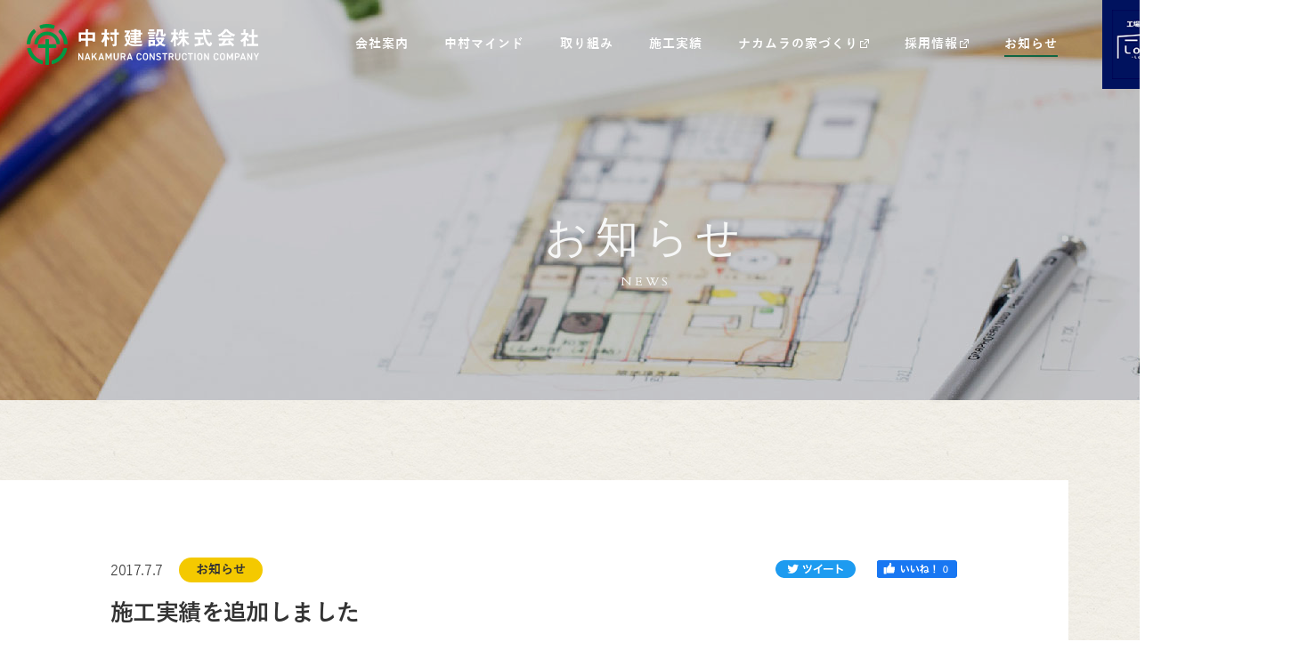

--- FILE ---
content_type: text/html; charset=UTF-8
request_url: https://www.nakamurakensetsu.com/info/676
body_size: 25401
content:
<!doctype html>
<html lang="ja">

<head>
  <!-- Google Tag Manager -->
  <script>(function(w,d,s,l,i){w[l]=w[l]||[];w[l].push({'gtm.start':
  new Date().getTime(),event:'gtm.js'});var f=d.getElementsByTagName(s)[0],
  j=d.createElement(s),dl=l!='dataLayer'?'&l='+l:'';j.async=true;j.src=
  'https://www.googletagmanager.com/gtm.js?id='+i+dl;f.parentNode.insertBefore(j,f);
  })(window,document,'script','dataLayer','GTM-5CR6X2P2');</script>
  <!-- End Google Tag Manager -->
	<script>
	let ua = navigator.userAgent.toLowerCase();
	let isMobile = /iphone/.test(ua) || /android(.+)?mobile/.test(ua);
	var meta = document.createElement('meta');
	meta.setAttribute('name', 'viewport');
	if (isMobile) {
		meta.setAttribute('content', 'width=device-width,initial-scale=1');
	}else{
		meta.setAttribute('content', 'width=1280');
	}
	document.getElementsByTagName('head')[0].appendChild(meta);
	</script>
	<meta charset="UTF-8">
	<meta http-equiv="X-UA-Compatible" content="ie=edge">

	<meta property="og:image" content="/assets/img/common/ogp.jpg">

	<link href="/assets/img/common/favicon.ico" rel="shortcut icon">
	<link href="/assets/img/common/apple-touch-icon.png" rel="apple-touch-icon">

	<link rel="preconnect" href="https://fonts.googleapis.com">
	<link rel="preconnect" href="https://fonts.gstatic.com" crossorigin>
	<link href="https://fonts.googleapis.com/css2?family=Noto+Serif+JP:wght@400;500;700&display=swap" rel="stylesheet">

	<link href="/assets/js/slick/slick.css" rel="stylesheet" media="all">
	<link href="/assets/js/slick/slick-theme.css" rel="stylesheet" media="all">

	<link href="/assets/css/common.css?ver=1.0.3" rel="stylesheet" media="all">
	<link href="/assets/css/print.css" rel="stylesheet" media="print">

	
	<title>施工実績を追加しました｜中村建設株式会社</title>
	<meta name="description" content="岡山県全域。住宅・店舗、工場・ビルをはじめ、官庁等の公用建築から公共インフラまで。『中村建設』は常に品質と技術の向上及び新しい取組みをもって、高梁市をはじめとした地域の皆様のお役に立ち、地域社会の皆様とともに地域の発展を願っております。">
	<meta name="keywords" content="岡山,高梁,ゼネコン,建築,建設,店舗,住宅,新築,リフォーム,リノベーション,土木,設備,設計,施工,管理,工務店,商業施設,医療施設,福祉施設,公共施設,電気設備,管工事,官公庁,採用情報,技術,地域,メンテナンス,アフターサービス">
	<meta property="og:locale" content="ja"/>
	<meta property="og:type" content="website"/>
	<meta property="og:title" content="施工実績を追加しました｜中村建設株式会社"/>
	<meta property="og:description" content="岡山県全域。住宅・店舗、工場・ビルをはじめ、官庁等の公用建築から公共インフラまで。『中村建設』は常に品質と技術の向上及び新しい取組みをもって、高梁市をはじめとした地域の皆様のお役に立ち、地域社会の皆様とともに地域の発展を願っております。"/>
	<meta property="og:url" content="https://www.nakamurakensetsu.com/info/676"/>
	<link rel="canonical" href="https://www.nakamurakensetsu.com/info/676"/>

	<meta name='robots' content='max-image-preview:large' />
<link rel='dns-prefetch' href='//s.w.org' />
		<script type="text/javascript">
			window._wpemojiSettings = {"baseUrl":"https:\/\/s.w.org\/images\/core\/emoji\/13.1.0\/72x72\/","ext":".png","svgUrl":"https:\/\/s.w.org\/images\/core\/emoji\/13.1.0\/svg\/","svgExt":".svg","source":{"concatemoji":"https:\/\/www.nakamurakensetsu.com\/wp\/wp-includes\/js\/wp-emoji-release.min.js?ver=5.8.12"}};
			!function(e,a,t){var n,r,o,i=a.createElement("canvas"),p=i.getContext&&i.getContext("2d");function s(e,t){var a=String.fromCharCode;p.clearRect(0,0,i.width,i.height),p.fillText(a.apply(this,e),0,0);e=i.toDataURL();return p.clearRect(0,0,i.width,i.height),p.fillText(a.apply(this,t),0,0),e===i.toDataURL()}function c(e){var t=a.createElement("script");t.src=e,t.defer=t.type="text/javascript",a.getElementsByTagName("head")[0].appendChild(t)}for(o=Array("flag","emoji"),t.supports={everything:!0,everythingExceptFlag:!0},r=0;r<o.length;r++)t.supports[o[r]]=function(e){if(!p||!p.fillText)return!1;switch(p.textBaseline="top",p.font="600 32px Arial",e){case"flag":return s([127987,65039,8205,9895,65039],[127987,65039,8203,9895,65039])?!1:!s([55356,56826,55356,56819],[55356,56826,8203,55356,56819])&&!s([55356,57332,56128,56423,56128,56418,56128,56421,56128,56430,56128,56423,56128,56447],[55356,57332,8203,56128,56423,8203,56128,56418,8203,56128,56421,8203,56128,56430,8203,56128,56423,8203,56128,56447]);case"emoji":return!s([10084,65039,8205,55357,56613],[10084,65039,8203,55357,56613])}return!1}(o[r]),t.supports.everything=t.supports.everything&&t.supports[o[r]],"flag"!==o[r]&&(t.supports.everythingExceptFlag=t.supports.everythingExceptFlag&&t.supports[o[r]]);t.supports.everythingExceptFlag=t.supports.everythingExceptFlag&&!t.supports.flag,t.DOMReady=!1,t.readyCallback=function(){t.DOMReady=!0},t.supports.everything||(n=function(){t.readyCallback()},a.addEventListener?(a.addEventListener("DOMContentLoaded",n,!1),e.addEventListener("load",n,!1)):(e.attachEvent("onload",n),a.attachEvent("onreadystatechange",function(){"complete"===a.readyState&&t.readyCallback()})),(n=t.source||{}).concatemoji?c(n.concatemoji):n.wpemoji&&n.twemoji&&(c(n.twemoji),c(n.wpemoji)))}(window,document,window._wpemojiSettings);
		</script>
		<style type="text/css">
img.wp-smiley,
img.emoji {
	display: inline !important;
	border: none !important;
	box-shadow: none !important;
	height: 1em !important;
	width: 1em !important;
	margin: 0 .07em !important;
	vertical-align: -0.1em !important;
	background: none !important;
	padding: 0 !important;
}
</style>
	<link rel='stylesheet' id='wp-block-library-css'  href='https://www.nakamurakensetsu.com/wp/wp-includes/css/dist/block-library/style.min.css?ver=5.8.12' type='text/css' media='all' />
<link rel='stylesheet' id='wp-pagenavi-css'  href='https://www.nakamurakensetsu.com/wp/wp-content/plugins/wp-pagenavi/pagenavi-css.css?ver=2.70' type='text/css' media='all' />
<link rel="https://api.w.org/" href="https://www.nakamurakensetsu.com/wp-json/" /><link rel="EditURI" type="application/rsd+xml" title="RSD" href="https://www.nakamurakensetsu.com/wp/xmlrpc.php?rsd" />
<link rel="wlwmanifest" type="application/wlwmanifest+xml" href="https://www.nakamurakensetsu.com/wp/wp-includes/wlwmanifest.xml" /> 
<meta name="generator" content="WordPress 5.8.12" />
<link rel="canonical" href="https://www.nakamurakensetsu.com/info/676" />
<link rel='shortlink' href='https://www.nakamurakensetsu.com/?p=676' />
<link rel="alternate" type="application/json+oembed" href="https://www.nakamurakensetsu.com/wp-json/oembed/1.0/embed?url=https%3A%2F%2Fwww.nakamurakensetsu.com%2Finfo%2F676" />
<link rel="alternate" type="text/xml+oembed" href="https://www.nakamurakensetsu.com/wp-json/oembed/1.0/embed?url=https%3A%2F%2Fwww.nakamurakensetsu.com%2Finfo%2F676&#038;format=xml" />
  
</head>

<body class="page-info-detail">
<!-- Google Tag Manager (noscript) -->
<noscript><iframe src="https://www.googletagmanager.com/ns.html?id=GTM-5CR6X2P2"
height="0" width="0" style="display:none;visibility:hidden"></iframe></noscript>
<!-- End Google Tag Manager (noscript) -->
<div id="wrapper">

	<header class="c-header" id="header">
		<h1 class="c-header__logo">
			<a href="https://www.nakamurakensetsu.com" class="c-header__logo__link">
									<img src="/assets/img/common/logo-w.svg" alt="中村建設株式会社 NAKAMURA CONSTRACTION COMPANY">
					<img src="/assets/img/common/logo.svg" alt="中村建設株式会社 NAKAMURA CONSTRACTION COMPANY" class="is-scrolling">
							</a>
		</h1>
		<nav class="c-header__mainnav">
			<ul class="c-header__menu">
				<li class="c-header__menu__item has-submenu js-hovermenu ">
					<p class="c-header__menu__link">
						<span class="c-header__menu__text">会社案内</span>
					</p>
					<ul class="c-header__submenu">
						<li class="c-header__submenu__item has-submenu"><a href="https://www.nakamurakensetsu.com/company/message" class="c-header__submenu__link">
							<span class="c-header__submenu__text">企業理念</span>
						</a></li>
						<li class="c-header__submenu__item has-submenu"><a href="https://www.nakamurakensetsu.com/company/profile" class="c-header__submenu__link">
							<span class="c-header__submenu__text">会社概要</span>
						</a></li>
						<li class="c-header__submenu__item has-submenu"><a href="https://www.nakamurakensetsu.com/company/history" class="c-header__submenu__link">
							<span class="c-header__submenu__text">沿革</span>
						</a></li>
						<li class="c-header__submenu__item has-submenu"><a href="https://www.nakamurakensetsu.com/company/office" class="c-header__submenu__link">
							<span class="c-header__submenu__text">事業所案内</span>
						</a></li>
					</ul>
					<span class="c-header__btnaccor js-accormenu"></span>
				</li>
				<li class="c-header__menu__item has-submenu js-hovermenu ">
					<p class="c-header__menu__link">
						<span class="c-header__menu__text">中村マインド</span>
					</p>
					<ul class="c-header__submenu">
						<li class="c-header__submenu__item has-submenu"><a href="https://www.nakamurakensetsu.com/mind/the-mind" class="c-header__submenu__link">
							<span class="c-header__submenu__text">THE MIND</span>
						</a></li>
						<li class="c-header__submenu__item has-submenu"><a href="https://www.nakamurakensetsu.com/mind/the-mind#themind1" class="c-header__submenu__link">
							<span class="c-header__submenu__text">社是</span>
						</a></li>
					</ul>
					<span class="c-header__btnaccor js-accormenu"></span>
				</li>
				<li class="c-header__menu__item has-submenu js-hovermenu ">
					<p class="c-header__menu__link">
						<span class="c-header__menu__text">取り組み</span>
					</p>
					<ul class="c-header__submenu">
						<li class="c-header__submenu__item has-submenu"><a href="https://www.nakamurakensetsu.com/mind/attempt" class="c-header__submenu__link">
							<span class="c-header__submenu__text">SDGs</span>
						</a></li>
						<li class="c-header__submenu__item has-submenu"><a href="https://www.nakamurakensetsu.com/mind/attempt#attempt1" class="c-header__submenu__link">
							<span class="c-header__submenu__text">地域貢献活動</span>
						</a></li>
					</ul>
					<span class="c-header__btnaccor js-accormenu"></span>
				</li>
				<li class="c-header__menu__item has-submenu js-hovermenu ">
					<a href="https://www.nakamurakensetsu.com/construction/" class="c-header__menu__link">
						<span class="c-header__menu__text">施工実績</span>
					</a>
					<ul class="c-header__submenu">
						<li class="c-header__submenu__item has-submenu"><a href="https://www.nakamurakensetsu.com/construction?department%5B%5D=architecture" class="c-header__submenu__link">
							<span class="c-header__submenu__text">建築部</span>
						</a></li>
						<li class="c-header__submenu__item has-submenu"><a href="https://www.nakamurakensetsu.com/construction?department%5B%5D=civil_engineering" class="c-header__submenu__link">
							<span class="c-header__submenu__text">土木部</span>
						</a></li>
						<li class="c-header__submenu__item has-submenu"><a href="https://www.nakamurakensetsu.com/construction?department%5B%5D=facility" class="c-header__submenu__link">
							<span class="c-header__submenu__text">設備部</span>
						</a></li>
						<li class="c-header__submenu__item has-submenu"><a href="https://www.nakamurakensetsu.com/construction?department%5B%5D=housing" class="c-header__submenu__link">
							<span class="c-header__submenu__text">住宅部</span>
						</a></li>
						<li class="c-header__submenu__item has-submenu"><a href="https://www.nakamurakensetsu.com/construction?department%5B%5D=store" class="c-header__submenu__link">
							<span class="c-header__submenu__text">店舗建設部</span>
						</a></li>
					</ul>
					<span class="c-header__btnaccor js-accormenu"></span>
				</li>
				<li class="c-header__menu__item">
					<a href="https://www.nakamurakensetsu.com/housing" class="c-header__menu__link is-target" target="_blank" rel="noopener noreferrer">
						<span class="c-header__menu__text">ナカムラの家づくり</span>
					</a>
				</li>
				<li class="c-header__menu__item sp-only">
					<a href="https://low-cost-box.com/?utm_source=%E4%BC%9A%E7%A4%BEHP&utm_medium=%E4%BC%9A%E7%A4%BEHP&utm_campaign=%E4%BC%9A%E7%A4%BEHP" class="c-header__menu__link is-target" target="_blank" rel="noopener noreferrer">
						<span class="c-header__menu__text">工場倉庫建築専門 LoCoBo</span>
					</a>
				</li>         
				<li class="c-header__menu__item">
					<a href="https://www.nakamurakensetsu.com/recruit" class="c-header__menu__link is-target" target="_blank" rel="noopener noreferrer">
						<span class="c-header__menu__text">採用情報</span>
					</a>
				</li>
				<li class="c-header__menu__item is-active">
					<a href="https://www.nakamurakensetsu.com/info" class="c-header__menu__link">
						<span class="c-header__menu__text">お知らせ</span>
					</a>
				</li>
				<li class="c-header__menu__item locobo pc-only">
					<a href="https://low-cost-box.com/?utm_source=%E4%BC%9A%E7%A4%BEHP&utm_medium=%E4%BC%9A%E7%A4%BEHP&utm_campaign=%E4%BC%9A%E7%A4%BEHP" class="c-header__menu__link" target="_blank" rel="noopener noreferrer">
						<span class="c-header__menu__text"><img src="/assets/img/common/logo_locobo.png" alt="工場倉庫建築専門 LoCoBo"></span>
					</a>
				</li>        
				<li class="c-header__menu__item sp-only ">
					<a href="https://www.nakamurakensetsu.com/contact" class="c-header__menu__link">
						<span class="c-header__menu__text">お問い合わせ</span>
					</a>
				</li>
			</ul>
		</nav>
		<a href="https://www.nakamurakensetsu.com/contact" class="c-header__btncontact">
			<span class="c-header__btncontact__text">お問い合わせ</span>
		</a>
		<div class="c-header__btn js-menu">
			<span class="c-header__btn__line"></span>
		</div>
	</header>

<main class="p-info-detail">
	<section class="c-mv1">
		<h2 class="c-mv1__title">
			<span class="c-mv1__title__jp">お知らせ</span>
			<span class="c-mv1__title__en">news</span>
		</h2>
		<figure class="c-mv1__img">
			<img src="/assets/img/info/mv.jpg" alt="お知らせ NEWS" class="pc-only">
			<img src="/assets/img/info/mv-sp.jpg" alt="お知らせ NEWS" class="sp-only">
		</figure>
	</section>

	<section class="p-detail2">
		<div class="p-detail2__wrap">
			<div class="p-detail2__inner">
				<div class="p-detail2__head">
					<div class="p-detail2__datetag">
						<p class="p-detail2__date">2017.7.7</p>
						<span class="c-label is-bg1">お知らせ</span>					</div>
					<h3 class="p-detail2__title">施工実績を追加しました</h3>
					<div class="c-socials">
						<a target="_blank" rel="noopener noreferrer" href="https://twitter.com/intent/tweet?url=https://www.nakamurakensetsu.com/info/676" class="c-socials__link">
							<img src="/assets/img/common/twitter.png" alt="twitter">
						</a>
						<a target="_blank" rel="noopener noreferrer" href="https://www.facebook.com/sharer/sharer.php?u=https://www.nakamurakensetsu.com/info/676" class="c-socials__link">
							<img src="/assets/img/common/facebook.png" alt="facebook">
						</a>
					</div>
				</div>
				<div class="p-detail2__content">
										<!-- <img src="https://www.nakamurakensetsu.com/wp/wp-content/uploads/2017/07/外観-1.jpg" alt="施工実績を追加しました"> -->
					<div class="post_content">
						<p>施工実績に「高梁市広瀬雨水ポンプ場」「ウエスト山陽」を追加しました</p>
<p><a href="http://www.nakamurakensetsu.com/wp/construction/672">高梁市広瀬雨水ポンプ場</a></p>
<p><a href="http://www.nakamurakensetsu.com/wp/housing_works/new/545">ウエスト山陽</a></p>
					</div>
				</div>
			</div>
			<div class="c-navi1">
				<div class="c-navi1__prev">
					<a href="https://www.nakamurakensetsu.com/info/664" rel="prev">前の記事へ</a>				</div>
				<div class="c-navi1__back"><a href="https://www.nakamurakensetsu.com/info/">記事一覧へ</a></div>
				<div class="c-navi1__next">
					<a href="https://www.nakamurakensetsu.com/info/678" rel="next">次の記事へ</a>				</div>
			</div>
		</div>
	</section>
</main>

<footer class="c-footer" id="footer">
	<div class="c-footer__top">
		<a href="https://www.nakamurakensetsu.com/contact" class="c-footer__btn">
			<span class="c-footer__btn__text">お問い合わせはこちら</span>
		</a>
		<a href="tel:0866221777" class="c-footer__tel">0866-22-1777</a>
		<p class="c-footer__text">※日曜・年末年始を除く8:00〜17:00</p>
	</div>
	<div class="l-cont">
		<div class="c-footer__maincont">
			<div class="c-footer__logo">
				<a href="https://www.nakamurakensetsu.com" class="c-footer__logo__link">
					<img src="/assets/img/common/logo.svg" alt="中村建設株式会社 NAKAMURA CONSTRACTION COMPANY">
				</a>
			</div>
			<div class="c-footer__insta">
				<a href="https://www.instagram.com/nakamurakensetsu_recruit/" class="c-footer__insta__link" target="_blank">
					<img src="/assets/img/common/ico_insta.svg" alt="中村建設株式会社採用Instagram">
				</a>
			</div>
			<nav class="c-footer__nav">
				<div class="c-footer__nav__col">
					<p class="c-footer__nav__title">
						<span class="c-footer__nav__text">会社案内</span>
					</p>
					<ul class="c-footer__menu1">
						<li class="c-footer__menu1__item"><a href="https://www.nakamurakensetsu.com/company/message" class="c-footer__menu1__link">企業理念</a></li>
						<li class="c-footer__menu1__item"><a href="https://www.nakamurakensetsu.com/company/profile" class="c-footer__menu1__link">会社概要</a></li>
						<li class="c-footer__menu1__item"><a href="https://www.nakamurakensetsu.com/company/history" class="c-footer__menu1__link">沿革</a></li>
						<li class="c-footer__menu1__item"><a href="https://www.nakamurakensetsu.com/company/office" class="c-footer__menu1__link">事業所案内</a></li>
					</ul>
				</div>
				<div class="c-footer__nav__col">
					<p class="c-footer__nav__title">
						<span class="c-footer__nav__text">中村マインド</span>
					</p>
					<ul class="c-footer__menu1">
						<li class="c-footer__menu1__item"><a href="https://www.nakamurakensetsu.com/mind/the-mind" class="c-footer__menu1__link">THE MIND</a></li>
						<li class="c-footer__menu1__item"><a href="https://www.nakamurakensetsu.com/mind/the-mind#themind1" class="c-footer__menu1__link">社是</a></li>
					</ul>
				</div>
				<div class="c-footer__nav__col">
					<p class="c-footer__nav__title">
						<span class="c-footer__nav__text">取り組み</span>
					</p>
					<ul class="c-footer__menu1">
						<li class="c-footer__menu1__item"><a href="https://www.nakamurakensetsu.com/mind/attempt" class="c-footer__menu1__link">SDGs</a></li>
						<li class="c-footer__menu1__item"><a href="https://www.nakamurakensetsu.com/mind/attempt#attempt1" class="c-footer__menu1__link">地域貢献活動</a></li>
					</ul>
				</div>
				<div class="c-footer__nav__col">
					<p class="c-footer__nav__title">
						<a href="https://www.nakamurakensetsu.com/construction/" class="c-footer__nav__text">施工実績</a>
					</p>
					<ul class="c-footer__menu1">
						<li class="c-footer__menu1__item"><a href="https://www.nakamurakensetsu.com/construction?department%5B%5D=architecture" class="c-footer__menu1__link">建築部</a></li>
						<li class="c-footer__menu1__item"><a href="https://www.nakamurakensetsu.com/construction?department%5B%5D=civil_engineering" class="c-footer__menu1__link">土木部</a></li>
						<li class="c-footer__menu1__item"><a href="https://www.nakamurakensetsu.com/construction?department%5B%5D=facility" class="c-footer__menu1__link">設備部</a></li>
						<li class="c-footer__menu1__item"><a href="https://www.nakamurakensetsu.com/construction?department%5B%5D=housing" class="c-footer__menu1__link">住宅部</a></li>
						<li class="c-footer__menu1__item"><a href="https://www.nakamurakensetsu.com/construction?department%5B%5D=store" class="c-footer__menu1__link">店舗建設部</a></li>
					</ul>
				</div>
				<div class="c-footer__nav__col">
					<p class="c-footer__nav__title">
						<a href="https://www.nakamurakensetsu.com/housing" class="c-footer__nav__text" target="_blank" rel="noopener noreferrer">ナカムラの家づくり</a>
					</p>
					<ul class="c-footer__menu1">
						<li class="c-footer__menu1__item">
							<a href="https://www.nakamurakensetsu.com/housing/new" class="c-footer__menu1__link" target="_blank" rel="noopener noreferrer">新築住宅</a>
						</li>
						<li class="c-footer__menu1__item">
							<a href="https://www.nakamurakensetsu.com/housing/new/flow" class="c-footer__menu1__link" target="_blank" rel="noopener noreferrer">家づくりの流れ</a>
						</li>
						<li class="c-footer__menu1__item">
							<a href="https://www.nakamurakensetsu.com/housing/renovation" class="c-footer__menu1__link" target="_blank" rel="noopener noreferrer">リフォーム</a>
						</li>
						<li class="c-footer__menu1__item">
							<a href="https://www.nakamurakensetsu.com/housing_works" class="c-footer__menu1__link" target="_blank" rel="noopener noreferrer">施工事例</a>
						</li>
						<li class="c-footer__menu1__item">
							<a href="https://www.nakamurakensetsu.com/housing/newsletter" class="c-footer__menu1__link" target="_blank" rel="noopener noreferrer">住まいの情報誌</a>
						</li>
					</ul>
				</div>
				<div class="c-footer__nav__col">
					<p class="c-footer__nav__title">
						<a href="https://www.nakamurakensetsu.com/recruit" class="c-footer__nav__text" target="_blank" rel="noopener noreferrer">採用情報</a>
					</p>
				</div>
				<div class="c-footer__nav__col">
					<p class="c-footer__nav__title">
						<a href="https://www.nakamurakensetsu.com/info" class="c-footer__nav__text">お知らせ</a>
					</p>
				</div>
				<div class="c-footer__nav__col">
					<p class="c-footer__nav__title">
						<a href="https://www.nakamurakensetsu.com/contact" class="c-footer__nav__text">お問い合わせ</a>
					</p>
				</div>
			</nav>

			<div class="c-footer__infor">
				<div class="c-footer__infor__col">
					<p class="c-footer__infor__title">本社</p>
					<p class="c-footer__text1">〒716-0046 岡山県高梁市横町1541-5</p>
					<p class="c-footer__text1">tel 0866-22-1777 / fax 0866-22-7616</p>
				</div>
				<div class="c-footer__infor__col">
					<p class="c-footer__infor__title">岡山支店</p>
					<p class="c-footer__text1">〒700-0945 岡山県岡山市南区新保1310-1</p>
					<p class="c-footer__text1">tel 086-244-1777 / fax 086-243-7616</p>
				</div>
				<div class="c-footer__infor__col">
					<p class="c-footer__infor__title">新見支店</p>
					<p class="c-footer__text1">〒718-0303 岡山県新見市哲多町本郷633-1</p>
					<p class="c-footer__text1">tel 0867-96-3600 / fax 0867-96-3607</p>
				</div>
				<div class="c-footer__infor__col">
					<p class="c-footer__infor__title">井原支店</p>
					<p class="c-footer__text1">〒714-1415 岡山県井原市美星町星田103-24</p>
					<p class="c-footer__text1">tel 0866-87-2521 / fax 0866-87-2528</p>
				</div>
				<div class="c-footer__infor__col">
					<p class="c-footer__infor__title">倉敷営業所</p>
					<p class="c-footer__text1">〒712-8012 岡山県倉敷市連島1丁目1-29</p>
					<p class="c-footer__text1">tel 086-441-1707 / fax 086-441-1715</p>
				</div>
			</div>
		</div>
	</div>
	<div class="c-footer__bottom">
		<div class="l-cont">
			<ul class="c-footer__menu2">
				<li class="c-footer__menu2__item"><a href="https://www.nakamurakensetsu.com/partner" class="c-footer__menu2__link">協力会社のみなさまへ</a></li>
				<li class="c-footer__menu2__item"><a href="https://www.nakamurakensetsu.com/safety" class="c-footer__menu2__link">安全・品質・環境方針</a></li>
				<li class="c-footer__menu2__item"><a href="https://www.nakamurakensetsu.com/privacy" class="c-footer__menu2__link">プライバシーポリシー</a></li>
			</ul>
			<p class="c-footer__copyright">© nakamura construction,inc. All rights reserved.</p>
		</div>
	</div>
	<a href="#wrapper" class="c-footer__totop">
		<img src="/assets/img/common/totop.png" alt="totop" class="pc-only">
		<img src="/assets/img/common/totop-sp.png" alt="totop" class="sp-only">
	</a>
</footer>

</div><!--End #wrapper-->

<script type='text/javascript' src='https://www.nakamurakensetsu.com/wp/wp-includes/js/wp-embed.min.js?ver=5.8.12' id='wp-embed-js'></script>

<script src="/assets/js/jquery-3.6.0.min.js"></script>
<script src="/assets/js/jquery-migrate-3.3.2.min.js"></script>
<script src="/assets/js/jquery-ie-1.0.0.min.js"></script>
<script src="/assets/js/jquery.match-height.min.js"></script>
<script src="/assets/js/footer-fixed.min.js"></script>

<script src="/assets/js/slick/slick.min.js"></script>

<script src="/assets/js/common.js?ver=1.0.2"></script>

</body>

</html>


--- FILE ---
content_type: text/css
request_url: https://www.nakamurakensetsu.com/assets/css/common.css?ver=1.0.3
body_size: 192102
content:
@charset "UTF-8";
/*! Theme Name: wp */
@import url("https://fonts.googleapis.com/css2?family=Cardo:ital,wght@0,400;0,700;1,400&display=swap");
@import url("https://fonts.googleapis.com/css2?family=Roboto:wght@300;400;500;700;900&display=swap");
@import url("https://fonts.googleapis.com/css2?family=Cardo:ital,wght@0,400;0,700;1,400&display=swap");
@import url("https://fonts.googleapis.com/css2?family=Roboto:wght@300;400;500;700;900&display=swap");
@font-face {
  font-family: "DIN";
  src: url("../fonts/DIN2014-Bold.woff") format("woff"), url("../fonts/DIN2014-Bold.ttf") format("truetype");
  font-style: normal;
  font-weight: 700;
}
@font-face {
  font-family: "DIN";
  src: url("../fonts/DIN2014-DemiBold.woff") format("woff"), url("../fonts/DIN2014-DemiBold.ttf") format("truetype");
  font-style: normal;
  font-weight: 600;
}
@font-face {
  font-family: "DIN";
  src: url("../fonts/DIN2014-Regular.woff") format("woff"), url("../fonts/DIN2014-Regular.ttf") format("truetype");
  font-style: normal;
  font-weight: 400;
}
@font-face {
  font-family: "DIN";
  src: url("../fonts/DIN2014-Light.woff") format("woff"), url("../fonts/DIN2014-Light.ttf") format("truetype");
  font-style: normal;
  font-weight: 300;
}
@font-face {
  font-family: "YuGothic";
  src: url("../fonts/YuGothB.ttc") format("truetype");
  font-style: normal;
  font-weight: bold;
}
@font-face {
  font-family: "YuGothic";
  src: url("../fonts/YuGothM.ttc") format("truetype");
  font-style: normal;
  font-weight: medium;
}
@font-face {
  font-family: "YuGothic";
  src: url("../fonts/YuGothR.ttc") format("truetype");
  font-style: normal;
  font-weight: normal;
}
/*------------------------------------------------------------
	Reset
------------------------------------------------------------*/
html, body, div, span, object, iframe, h1, h2, h3, h4, h5, h6, p, blockquote, pre, abbr, address, cite, code, del, dfn, em, img, ins, kbd, q, samp, small, strong, sub, sup, var, b, i, dl, dt, dd, ol, ul, li, fieldset, form, label, legend, table, caption, tbody, tfoot, thead, tr, th, td, article, aside, dialog, figure, footer, header, nav, section, time, mark, audio, video {
  font-size: 1em;
  margin: 0;
  padding: 0;
  border: 0;
  outline: 0;
  -webkit-box-sizing: border-box;
  box-sizing: border-box;
}
article, aside, details, figcaption, figure, footer, header, hgroup, menu, nav, section, main {
  display: block;
}
html {
  font-size: 62.5%;
}
body {
  -webkit-text-size-adjust: 100%;
}
body, table, input, textarea, select, option, h1, h2, h3, h4, h5, h6 {
  font-family: "游ゴシック", YuGothic, "ヒラギノ角ゴ Pro", "Hiragino Kaku Gothic Pro", "メイリオ", "Meiryo", sans-serif;
  -webkit-font-smoothing: antialiased;
  -moz-osx-font-smoothing: grayscale;
}
@media screen and (max-width: 767px) {
  body, table, input, textarea, select, option, h1, h2, h3, h4, h5, h6 {
    font-family: "YuGothic", sans-serif;
  }
}
h1, h2, h3, h4, h5, h6 {
  font-weight: bold;
}
table, input, textarea, select, option {
  line-height: 1.1;
}
ol, ul {
  list-style: none;
}
blockquote, q {
  quotes: none;
}
:focus {
  outline: 0;
}
ins {
  text-decoration: none;
}
del {
  text-decoration: line-through;
}
img {
  margin: 0;
  padding: 0;
  border: 0;
  max-width: 100%;
  height: auto;
  width: auto;
  vertical-align: middle;
}
a {
  display: inline-block;
  -webkit-transition: .3s ease-in-out;
  transition: .3s ease-in-out;
  text-decoration: none;
  color: inherit;
  font-size: inherit;
  line-height: inherit;
  -webkit-box-sizing: border-box;
  box-sizing: border-box;
}
a:hover {
  opacity: 0.8;
  filter: alpha(opacity=80);
  -ms-filter: "alpha(opacity=80)";
}
form label {
  cursor: pointer;
}
select, input, textarea {
  -webkit-box-sizing: border-box;
  box-sizing: border-box;
  -webkit-box-shadow: none;
  box-shadow: none;
  border: none;
  background-color: #fff;
  font-size: inherit;
  line-height: inherit;
  color: inherit;
  margin: 0;
  padding: 0;
  box-shadow: none;
  outline: none;
  appearance: none;
  -moz-appearance: none;
  -webkit-appearance: none;
}
button {
  cursor: pointer;
}
select {
  width: 100%;
}
select::-ms-expand {
  display: none;
}
input {
  width: 100%;
}
input::-webkit-outer-spin-button, input::-webkit-inner-spin-button {
  -webkit-appearance: none;
  margin: 0;
}
input[type=number] {
  -moz-appearance: textfield;
}
input::-webkit-input-placeholder {
  color: #ccc;
}
input:-ms-input-placeholder {
  color: #ccc;
}
input::-moz-placeholder {
  color: #ccc;
}
input::-ms-input-placeholder {
  color: #ccc;
}
input::placeholder {
  color: #ccc;
}
input::-ms-clear {
  display: none;
}
input:-webkit-autofill, input:-webkit-autofill:hover, input:-webkit-autofill:focus, input:-webkit-autofill:active {
  -webkit-box-shadow: 0 0 0 100px white inset !important;
}
input:hover, input:focus {
  border: none;
  -webkit-box-shadow: none;
  box-shadow: none;
  outline: none;
}
textarea {
  resize: none;
  width: 100%;
  height: 100%;
  padding: 0 0;
  border-radius: 0;
}
textarea::-webkit-input-placeholder {
  color: #ccc;
}
textarea:-ms-input-placeholder {
  color: #ccc;
}
textarea::-moz-placeholder {
  color: #ccc;
}
textarea::-ms-input-placeholder {
  color: #ccc;
}
textarea::placeholder {
  color: #ccc;
}
@font-face {
  font-family: "DIN";
  src: url("../fonts/DIN2014-Bold.woff") format("woff"), url("../fonts/DIN2014-Bold.ttf") format("truetype");
  font-style: normal;
  font-weight: 700;
}
@font-face {
  font-family: "DIN";
  src: url("../fonts/DIN2014-DemiBold.woff") format("woff"), url("../fonts/DIN2014-DemiBold.ttf") format("truetype");
  font-style: normal;
  font-weight: 600;
}
@font-face {
  font-family: "DIN";
  src: url("../fonts/DIN2014-Regular.woff") format("woff"), url("../fonts/DIN2014-Regular.ttf") format("truetype");
  font-style: normal;
  font-weight: 400;
}
@font-face {
  font-family: "DIN";
  src: url("../fonts/DIN2014-Light.woff") format("woff"), url("../fonts/DIN2014-Light.ttf") format("truetype");
  font-style: normal;
  font-weight: 300;
}
@font-face {
  font-family: "YuGothic";
  src: url("../fonts/YuGothB.ttc") format("truetype");
  font-style: normal;
  font-weight: bold;
}
@font-face {
  font-family: "YuGothic";
  src: url("../fonts/YuGothM.ttc") format("truetype");
  font-style: normal;
  font-weight: medium;
}
@font-face {
  font-family: "YuGothic";
  src: url("../fonts/YuGothR.ttc") format("truetype");
  font-style: normal;
  font-weight: normal;
}
/*------------------------------------------------------------
for develop
------------------------------------------------------------*/
#__bs_notify__ {
  opacity: 0.3 !important;
  font-size: 5px !important;
  line-height: 100% !important;
  padding: 0 5px 0 5px !important;
  border-radius: 0 !important;
}
.c-dev-title1 {
  background: #000;
  color: #fff;
  line-height: 1;
  padding: 6px 0 6px 15px;
  font-size: 1.6rem;
  margin: 60px 0 20px 0;
}
.c-dev-title2 {
  background: #888;
  color: #fff;
  line-height: 1;
  padding: 6px 0 6px 30px;
  font-size: 1.3rem;
  margin: 50px 0 10px 0;
}
.c-dev-message1 {
  top: 0;
  left: 0;
  background: #f00;
  color: #fff;
  z-index: 9999;
  position: fixed;
  line-height: 1;
  padding: 3px 6px;
  opacity: 0.6;
  font-size: 8px;
}
@media screen and (min-width: 768px) {
  .sp-only {
    display: none !important;
  }
}
@media screen and (max-width: 767px) {
  .pc-only {
    display: none !important;
  }
}
img {
  max-width: 100%;
  height: auto;
}
/*------------------------------------------------------------
breadcrumb
------------------------------------------------------------*/
/*
------------------------------------------------------------*/
/*------------------------------------------------------------
layout
------------------------------------------------------------*/
/*
------------------------------------------------------------*/
body {
  width: 100%;
  font-family: "游ゴシック", YuGothic, "ヒラギノ角ゴ Pro", "Hiragino Kaku Gothic Pro", "メイリオ", "Meiryo", sans-serif;
  font-size: 16px;
  line-height: 30px;
  font-weight: 500;
  color: #333;
}
@media screen and (max-width: 767px) {
  body {
    font-family: "YuGothic", sans-serif;
  }
}
@media screen and (min-width: 768px) {
  body {
    min-width: 1450px;
  }
}
@media screen and (max-width: 767px) {
  body.is-fixed {
    position: fixed;
  }
}
.l-cont {
  width: 100%;
  max-width: 1450px;
  margin-inline: auto;
  padding: 0 25px;
}
.l-container {
  width: 100%;
  max-width: 1250px;
  margin-inline: auto;
  padding: 0 25px;
}
.l-container2 {
  max-width: 1056px;
  width: 100%;
  margin-inline: auto;
}
@media screen and (max-width: 767px) {
  .l-container2 {
    padding: 0 19px;
  }
}
.l-contaside {
  width: 100%;
  max-width: 1350px;
  margin-inline: auto;
}
@media screen and (min-width: 768px) {
  .l-contaside {
    display: -webkit-box;
    display: -webkit-flex;
    display: -ms-flexbox;
    display: flex;
  }
}
.l-contaside .l-aside {
  width: 250px;
}
@media screen and (max-width: 767px) {
  .l-contaside .l-aside {
    margin-bottom: 45px;
    padding: 0 25px;
    width: 100%;
  }
}
@media screen and (min-width: 768px) {
  .l-contaside .l-content {
    padding-left: 44px;
    -webkit-box-flex: 1;
    -webkit-flex: 1;
    -ms-flex: 1;
    flex: 1;
  }
}
@media screen and (max-width: 767px) {
  .l-contaside .l-content {
    width: 100%;
    padding: 0 18px;
  }
}
.l-contaside .c-list2 {
  margin-bottom: 61px;
}
@media screen and (max-width: 767px) {
  .l-contaside .c-list2 {
    margin-bottom: 10px;
  }
}
/*------------------------------------------------------------
side
------------------------------------------------------------*/
.c-side01 {
  width: 250px;
}
@media screen and (max-width: 767px) {
  .c-side01 {
    width: 100%;
  }
}
.c-side01__tit {
  background: #009944;
  color: #ffffff;
  text-align: center;
  font-weight: bold;
  font-size: 20px;
  height: 60px;
  line-height: 60px;
}
@media screen and (max-width: 767px) {
  .c-side01__tit {
    font-size: 16px;
    height: 44px;
    line-height: 44px;
    position: relative;
  }
  .c-side01__tit::before {
    position: absolute;
    right: 14px;
    top: 7px;
    content: "+";
    font-size: 20px;
    line-height: 1;
    width: 30px;
    height: 28px;
    padding-bottom: 2px;
    background: #ffffff;
    display: -webkit-box;
    display: -webkit-flex;
    display: -ms-flexbox;
    display: flex;
    -webkit-box-pack: center;
    -webkit-justify-content: center;
    -ms-flex-pack: center;
    justify-content: center;
    -webkit-box-align: center;
    -webkit-align-items: center;
    -ms-flex-align: center;
    align-items: center;
    color: #009a44;
    border-radius: 50%;
    font-weight: 100;
  }
  .c-side01__tit.is-show::before {
    content: "-";
    font-size: 30px;
  }
}
.c-side01__inner {
  padding: 32px 10px 0 16px;
  border: 1px solid #d2d2d2;
}
@media screen and (max-width: 767px) {
  .c-side01__inner {
    display: none;
    padding: 27px 5px 11px 19px;
    border-bottom: none;
  }
}
@media screen and (max-width: 374px) {
  .c-side01__inner {
    padding: 20px 5px 11px 15px;
  }
}
@media screen and (max-width: 767px) {
  .c-side01__item + .c-side01__item {
    border-top: 1px solid #d2d2d2;
  }
}
@media screen and (max-width: 767px) {
  .c-side01__item:last-of-type .c-side01__inner {
    border-bottom: 1px solid #d2d2d2;
  }
}
.c-side01 .c-btn2 {
  margin: 30px auto 0;
  cursor: pointer;
}
@media screen and (max-width: 767px) {
  .c-side01 .c-btn2 {
    border-radius: 999px;
    width: 225px;
    height: 45px;
    margin-top: 25px;
  }
}
/*
------------------------------------------------------------*/
/*------------------------------------------------------------
footer
------------------------------------------------------------*/
/*
------------------------------------------------------------*/
.c-footer {
  position: relative;
}
@media screen and (min-width: 768px) {
  .c-footer {
    border-top: 1px solid #e5ebeb;
    padding-top: 64px;
  }
}
.c-footer .l-cont {
  max-width: 1250px;
}
@media screen and (max-width: 374px) {
  .c-footer .l-cont {
    padding: 0 10px;
  }
}
.c-footer__nav {
  width: 100%;
  padding: 0 25px;
  display: -webkit-box;
  display: -webkit-flex;
  display: -ms-flexbox;
  display: flex;
  -webkit-box-pack: center;
  -webkit-justify-content: center;
  -ms-flex-pack: center;
  justify-content: center;
  gap: 0 50px;
}
@media screen and (max-width: 767px) {
  .c-footer__nav {
    display: none;
  }
}
.c-footer__nav__col {
  width: -webkit-max-content;
  width: -moz-max-content;
  width: max-content;
}
.c-footer__nav__title {
  padding-bottom: 9px;
  width: 100%;
  border-bottom: 2px solid #009944;
  font-size: 14px;
  line-height: 30px;
  font-weight: 700;
}
.c-footer__nav__title span {
  cursor: default;
}
@media screen and (min-width: 768px) {
  .c-footer__nav__title span:hover {
    text-decoration: none;
  }
}
.c-footer__nav__text {
  line-height: 1;
}
.c-footer__menu1 {
  padding-top: 10px;
}
.c-footer__menu1__link {
  width: -webkit-max-content;
  width: -moz-max-content;
  width: max-content;
  font-weight: 500;
  font-size: 14px;
  line-height: 30px;
  display: -webkit-box;
  display: -webkit-flex;
  display: -ms-flexbox;
  display: flex;
  -webkit-box-align: center;
  -webkit-align-items: center;
  -ms-flex-align: center;
  align-items: center;
}
.c-footer__menu1__link:before {
  top: -1px;
  left: 1px;
  position: relative;
  margin-right: 11px;
  content: "";
  width: 6px;
  height: 10px;
  background: url(/assets/img/common/icon_arrow3.png) no-repeat center / 6px auto;
}
.c-footer__bottom {
  padding: 25px 0 22px;
  background-color: #00834b;
}
@media screen and (max-width: 767px) {
  .c-footer__bottom {
    padding: 0 0 19px;
    background-color: #fff;
  }
}
@media screen and (max-width: 374px) {
  .c-footer__bottom {
    padding-bottom: 5px;
  }
}
@media screen and (min-width: 768px) {
  .c-footer__bottom > .l-cont {
    display: -webkit-box;
    display: -webkit-flex;
    display: -ms-flexbox;
    display: flex;
    -webkit-box-align: center;
    -webkit-align-items: center;
    -ms-flex-align: center;
    align-items: center;
  }
}
.c-footer__infor {
  margin-top: 39px;
  padding: 40px 0;
  border-top: 1px solid rgba(0, 153, 68, 0.1);
  display: -webkit-box;
  display: -webkit-flex;
  display: -ms-flexbox;
  display: flex;
  gap: 0 20px;
}
@media screen and (max-width: 767px) {
  .c-footer__infor {
    display: none;
  }
}
.c-footer__infor__title {
  margin-bottom: 2px;
  font-weight: 700;
  font-size: 12px;
  line-height: 30px;
}
.c-footer__infor__col {
  width: -webkit-max-content;
  width: -moz-max-content;
  width: max-content;
}
.c-footer__text1 {
  font-size: 12px;
  line-height: 2;
}
@media screen and (max-width: 1024px) {
  .c-footer__text1 {
    font-size: 11px;
    white-space: nowrap;
  }
}
.c-footer__logo {
  margin-bottom: 26px;
  text-align: center;
}
@media screen and (max-width: 767px) {
  .c-footer__logo {
    margin-bottom: 20px;
  }
}
.c-footer__logo__link {
  width: 226px;
}
@media screen and (max-width: 767px) {
  .c-footer__logo__link {
    width: 100%;
    max-width: 210px;
  }
}

.c-footer__insta {
  margin-bottom: 39px;
  text-align: center;
}
@media screen and (max-width: 767px) {
  .c-footer__insta {
    margin-bottom: 25px;
  }
}
.c-footer__insta__link {
  width: 32px;
}
@media screen and (max-width: 767px) {
  .c-footer__insta__link {
    width: 100%;
    max-width: 30px;
  }
}

.c-footer__menu2 {
  display: -webkit-box;
  display: -webkit-flex;
  display: -ms-flexbox;
  display: flex;
  -webkit-flex-wrap: wrap;
  -ms-flex-wrap: wrap;
  flex-wrap: wrap;
}
@media screen and (min-width: 768px) {
  .c-footer__menu2 {
    gap: 0 43px;
  }
}
@media screen and (max-width: 767px) {
  .c-footer__menu2 {
    margin-bottom: -8px;
    max-width: 375px;
    margin-inline: auto;
  }
}
.c-footer__menu2__item {
  line-height: 30px;
}
@media screen and (max-width: 767px) {
  .c-footer__menu2__item {
    margin-bottom: 16px;
    width: 50%;
    line-height: 23px;
  }
}
@media screen and (max-width: 767px) {
  .c-footer__menu2__item:nth-child(even) {
    padding-left: 8px;
  }
}
.c-footer__menu2__link {
  font-weight: 700;
  font-size: 14px;
  color: #fff;
  display: -webkit-box;
  display: -webkit-flex;
  display: -ms-flexbox;
  display: flex;
  -webkit-box-align: center;
  -webkit-align-items: center;
  -ms-flex-align: center;
  align-items: center;
  letter-spacing: 1.3px;
  line-height: 1;
}
@media screen and (min-width: 768px) {
  .c-footer__menu2__link:hover {
    opacity: 1;
    text-decoration: underline;
  }
}
@media screen and (max-width: 767px) {
  .c-footer__menu2__link {
    letter-spacing: .5px;
    font-weight: 500;
    font-size: 13px;
    color: #333;
  }
}
@media screen and (max-width: 374px) {
  .c-footer__menu2__link {
    font-size: 12px;
  }
}
.c-footer__menu2__link:before {
  margin-right: 8px;
  content: "";
  width: 6px;
  height: 10px;
  background: url(/assets/img/common/icon_arrow2.png) no-repeat center / 6px auto;
}
@media screen and (max-width: 767px) {
  .c-footer__menu2__link:before {
    top: -1px;
    position: relative;
    margin-right: 5px;
    background-image: url(/assets/img/common/icon_arrow1.png);
    background-size: contain;
  }
}
@media screen and (max-width: 374px) {
  .c-footer__menu2__link:before {
    top: 0;
    width: 5px;
  }
}
.c-footer__copyright {
  color: #fff;
  font-size: 11px;
  letter-spacing: 1.7px;
  width: -webkit-max-content;
  width: -moz-max-content;
  width: max-content;
}
@media screen and (min-width: 768px) {
  .c-footer__copyright {
    padding-bottom: 3px;
    margin-left: auto;
  }
}
@media screen and (max-width: 767px) {
  .c-footer__copyright {
    margin-top: -2px;
    letter-spacing: .4px;
    text-align: center;
    font-size: 10px;
    width: 100%;
    color: #333;
  }
}
.c-footer__top {
  padding: 20px 25px 20px;
  background-color: #00834b;
  display: -webkit-box;
  display: -webkit-flex;
  display: -ms-flexbox;
  display: flex;
  -webkit-box-orient: vertical;
  -webkit-box-direction: normal;
  -webkit-flex-direction: column;
  -ms-flex-direction: column;
  flex-direction: column;
  -webkit-box-align: center;
  -webkit-align-items: center;
  -ms-flex-align: center;
  align-items: center;
}
@media screen and (min-width: 768px) {
  .c-footer__top {
    display: none;
  }
}
@media screen and (max-width: 767px) {
  .c-footer__top {
    padding: 30px 25px 20px;
  }
}
@media screen and (max-width: 374px) {
  .c-footer__top {
    padding: 20px 25px 10px;
  }
}
@media screen and (max-width: 767px) {
  .c-footer__maincont {
    margin-top: 30px;
  }
}
@media screen and (max-width: 374px) {
  .c-footer__maincont {
    margin-top: 20px;
  }
}
.c-footer__totop {
  position: absolute;
  right: 0;
  bottom: 76px;
  z-index: 1;
  width: 100px;
}
@media screen and (max-width: 767px) {
  .c-footer__totop {
    bottom: 0;
    width: 55px;
  }
}
@media screen and (max-width: 374px) {
  .c-footer__totop {
    width: 35px;
  }
}
.c-footer__text {
  font-weight: 500;
  font-size: 14px;
  color: #fff;
  text-align: center;
  letter-spacing: -.5px;
}
.c-footer__tel {
  display: -webkit-box;
  display: -webkit-flex;
  display: -ms-flexbox;
  display: flex;
  -webkit-box-align: center;
  -webkit-align-items: center;
  -ms-flex-align: center;
  align-items: center;
  color: #fff;
  font-size: 32px;
  letter-spacing: .9px;
  font-family: 'Cardo', serif;
}
.c-footer__tel:before {
  margin-right: 7px;
  position: relative;
  left: 3px;
  background: url(/assets/img/common/icon_tel.png) no-repeat center / 26px auto;
  width: 26px;
  height: 26px;
  content: "";
}
.c-footer__btn {
  margin-bottom: 19px;
  padding: 10px 20px;
  width: 100%;
  max-width: 275px;
  height: 55px;
  margin-inline: auto;
  display: -webkit-box;
  display: -webkit-flex;
  display: -ms-flexbox;
  display: flex;
  -webkit-box-align: center;
  -webkit-align-items: center;
  -ms-flex-align: center;
  align-items: center;
  -webkit-box-pack: center;
  -webkit-justify-content: center;
  -ms-flex-pack: center;
  justify-content: center;
  border-radius: 999px;
  background-color: #fff;
}
.c-footer__btn__text {
  font-size: 15px;
  font-weight: 700;
  color: #00834b;
  display: -webkit-box;
  display: -webkit-flex;
  display: -ms-flexbox;
  display: flex;
  -webkit-box-align: center;
  -webkit-align-items: center;
  -ms-flex-align: center;
  align-items: center;
  letter-spacing: 1.4px;
}
.c-footer__btn__text:before {
  top: -1px;
  margin-right: 10px;
  left: 4px;
  position: relative;
  content: "";
  width: 16.5px;
  height: 12.5px;
  background: url(/assets/img/common/icon_mail2.svg) no-repeat center / 16.5px auto;
}
/*------------------------------------------------------------
header
------------------------------------------------------------*/
/*
------------------------------------------------------------*/
.c-header {
  padding-left: 30px;
  position: fixed;
  top: 0;
  left: 0;
  z-index: 9;
  width: 100%;
  display: -webkit-box;
  display: -webkit-flex;
  display: -ms-flexbox;
  display: flex;
  -webkit-box-align: center;
  -webkit-align-items: center;
  -ms-flex-align: center;
  align-items: center;
  -webkit-transition: background-color .3s ease-in-out;
  transition: background-color .3s ease-in-out;
}
@media screen and (min-width: 768px) {
  .c-header {
    min-width: 1450px;
  }
}
@media screen and (max-width: 767px) {
  .c-header {
    padding-left: 14px;
    background-color: transparent;
  }
}
@media screen and (max-width: 767px) {
  .c-header.is-active {
    background-color: #fff;
  }
}
.c-header.is-active .c-header__logo img {
  display: none;
}
.c-header.is-active .c-header__logo img.is-scrolling {
  display: inline;
}
.c-header.is-scrolling {
  background-color: #fff !important;
}
.c-header.is-scrolling .c-header__menu__text {
  color: #333;
}
.c-header.is-scrolling .c-header__menu__link.is-target .c-header__menu__text:after {
  background-image: url(/assets/img/common/icon_blank-gray.svg);
}
.c-header.is-scrolling .c-header__logo img {
  display: none;
}
.c-header.is-scrolling .c-header__logo img.is-scrolling {
  display: inline;
}
@media screen and (min-width: 768px) {
  .c-header__mainnav {
    -webkit-box-flex: 1;
    -webkit-flex: 1;
    -ms-flex: 1;
    flex: 1;
  }
}
@media screen and (max-width: 767px) {
  .c-header__mainnav {
    border-top: 1px solid #d2d2d2;
    height: calc(100vh - 60px);
    width: 100%;
    position: fixed;
    top: 60px;
    left: 0;
    background-color: #fff;
    opacity: 0;
    visibility: hidden;
    pointer-events: none;
    overflow-x: hidden;
    overflow-y: auto;
  }
}
.c-header__mainnav.is-active {
  opacity: 1;
  visibility: visible;
  pointer-events: all;
}
@media screen and (max-width: 767px) {
  .c-header__mainnav.has-transition {
    -webkit-transition: opacity .3s ease-in-out, visibility .3s ease-in-out;
    transition: opacity .3s ease-in-out, visibility .3s ease-in-out;
  }
}
.c-header__logo {
  width: 261px;
}
@media screen and (max-width: 767px) {
  .c-header__logo {
    margin-right: auto;
    width: 55%;
    max-width: 182px;
  }
}
.c-header__logo__link {
  display: -webkit-box;
  display: -webkit-flex;
  display: -ms-flexbox;
  display: flex;
}
.c-header__logo img {
  width: 100%;
}
.c-header__logo img.is-scrolling {
  display: none;
}
.c-header__btnaccor {
  top: 10px;
  right: 25px;
  position: absolute;
  width: 30px;
  height: 30px;
  background-color: #009944;
  border-radius: 50%;
  z-index: 1;
}
.c-header__btnaccor:before, .c-header__btnaccor:after {
  position: absolute;
  top: 50%;
  left: 50%;
  translate: -50% -50%;
  content: "";
}
.c-header__btnaccor:after {
  background-color: #fff;
  width: 10px;
  height: 1px;
}
.c-header__btnaccor:before {
  background-color: #fff;
  width: 1px;
  height: 10px;
}
.c-header__btnaccor.is-active:before {
  opacity: 0;
}
@media screen and (min-width: 768px) {
  .c-header__btnaccor {
    display: none;
  }
}
@media screen and (min-width: 768px) {
  .c-header__menu {
    display: -webkit-box;
    display: -webkit-flex;
    display: -ms-flexbox;
    display: flex;
    -webkit-box-pack: end;
    -webkit-justify-content: flex-end;
    -ms-flex-pack: end;
    justify-content: flex-end;
  }
}
@media screen and (max-width: 767px) {
  .c-header__menu {
    height: -webkit-max-content;
    height: -moz-max-content;
    height: max-content;
    padding-bottom: 100px;
  }
}
.c-header__menu__link {
  padding: 10px 29.5px;
  line-height: 1;
  -webkit-transition: none;
  transition: none;
  cursor: pointer;
}
.c-header__menu__item.locobo .c-header__menu__link{
  padding: 10px 0;
  margin-left: 30px;
  -webkit-transition: all 0.5s ease;
  transition: all 0.5s ease;  
  background: #00125e;
  text-align: center;
}
@media screen and (min-width: 768px) {
  .c-header__menu__link {
    display: -webkit-box;
    display: -webkit-flex;
    display: -ms-flexbox;
    display: flex;
    -webkit-box-align: center;
    -webkit-align-items: center;
    -ms-flex-align: center;
    align-items: center;
    height: 100px;
  }
}
@media screen and (max-width: 1520px) {
  .c-header__menu__link {
    padding: 10px 20px;
  }
  .c-header__menu__item.locobo .c-header__menu__link img{
    width: 80%;
  }    
}
@media screen and (max-width: 1024px) {
}
@media screen and (max-width: 767px) {
  .c-header__menu__link {
    padding: 17px 24px;
    border-bottom: 1px solid #d2d2d2;
    width: 100%;
  }
}
@media screen and (min-width: 768px) {
  .c-header__menu__link:hover {
    opacity: 1;
  }
  .c-header__menu__item.locobo .c-header__menu__link:hover{
    opacity: 0.5;
  }  
}
.c-header__menu__link.is-target .c-header__menu__text {
  display: -webkit-box;
  display: -webkit-flex;
  display: -ms-flexbox;
  display: flex;
  -webkit-box-align: center;
  -webkit-align-items: center;
  -ms-flex-align: center;
  align-items: center;
}
.c-header__menu__link.is-target .c-header__menu__text:after {
  margin-left: 2px;
  top: -1px;
  position: relative;
  content: "";
  width: 10px;
  height: 10px;
  background: url(/assets/img/common/icon_blank.svg) no-repeat center/contain;
  -webkit-transition: background-image .3s ease-in-out;
  transition: background-image .3s ease-in-out;
}
@media screen and (max-width: 767px) {
  .c-header__menu__link.is-target .c-header__menu__text:after {
    margin-left: 6px;
    top: 0;
    width: 12px;
    height: 12px;
    background-image: url(/assets/img/common/icon_blank-gray.svg);
  }
}
.c-header__menu__item.has-submenu {
  position: relative;
}
@media screen and (min-width: 768px) {
  .c-header__menu__item:not(.locobo):hover .c-header__menu__text:not(.no-before):before {
    width: 100%;
  }
}
.c-header__menu__item.is-active .c-header__menu__text:before {
  width: 100%;
}
@media screen and (max-width: 767px) {
  .c-header__menu__item:not(.has-submenu) .c-header__menu__link {
    padding-top: 18px;
  }
}
.c-header__menu__item.is-active .c-header__menu__text:before {
  width: 100%;
}
.c-header__menu__text {
  color: #fff;
  font-size: 14px;
  font-weight: 700;
  position: relative;
}
@media screen and (min-width: 768px) {
  .c-header__menu__text {
    letter-spacing: 1px;
    -webkit-transition: color .3s ease-in-out;
    transition: color .3s ease-in-out;
  }
}
@media screen and (max-width: 1024px) {
  .c-header__menu__text {
    font-size: 12px;
  }
}
@media screen and (max-width: 767px) {
  .c-header__menu__text {
    font-size: 14px;
    color: #333;
    white-space: wrap;
  }
}
.c-header__menu__text:before {
  left: 0;
  bottom: -7px;
  width: 0;
  -webkit-transition: .3s ease-in-out;
  transition: .3s ease-in-out;
  position: absolute;
  height: 2px;
  background-color: #0f6542;
}
@media screen and (min-width: 768px) {
  .c-header__menu__text:before {
    content: "";
  }
}
.c-header__menu__text.no-before {
  cursor: default;
}
.c-header__submenu {
  display: none;
}
@media screen and (min-width: 768px) {
  .c-header__submenu {
    top: 100px;
    left: 50%;
    translate: -50%;
    width: 120px;
    position: absolute;
    overflow: hidden;
  }
}
.c-header__submenu__item {
  border-bottom: 1px solid #c9c9c9;
}
.c-header__submenu__link {
  padding: 13.5px 15px;
  color: #333;
  width: 100%;
  background-color: #f6f6f6;
  line-height: 1;
}
@media screen and (min-width: 768px) {
  .c-header__submenu__link {
    background-color: rgba(255, 255, 255, 0.9);
  }
}
@media screen and (max-width: 1024px) {
  .c-header__submenu__link {
    padding-right: 10px;
    padding-right: 10px;
  }
}
@media screen and (max-width: 767px) {
  .c-header__submenu__link {
    padding: 17px 24px;
  }
}
@media screen and (min-width: 768px) {
  .c-header__submenu__link:hover {
    color: #009944;
    opacity: 1;
  }
}
.c-header__submenu__text {
  font-family: "游ゴシック", YuGothic, "ヒラギノ角ゴ Pro", "Hiragino Kaku Gothic Pro", "メイリオ", "Meiryo", sans-serif;
  font-size: 14px;
}
@media screen and (max-width: 767px) {
  .c-header__submenu__text {
    font-family: "YuGothic", sans-serif;
  }
}
@media screen and (min-width: 768px) {
  .c-header__submenu__text {
    letter-spacing: 1px;
  }
}
@media screen and (max-width: 1024px) {
  .c-header__submenu__text {
    font-size: 12px;
  }
}
@media screen and (max-width: 767px) {
  .c-header__submenu__text {
    color: #333;
    font-size: 13px;
    font-weight: 500;
  }
}
@media screen and (max-width: 767px) {
  .c-header__submenu__text:before {
    margin: 2px 3px 0 0;
    content: "-";
    display: inline-block;
  }
}
.c-header__btn {
  width: 60px;
  height: 60px;
  display: -webkit-box;
  display: -webkit-flex;
  display: -ms-flexbox;
  display: flex;
  -webkit-box-orient: vertical;
  -webkit-box-direction: normal;
  -webkit-flex-direction: column;
  -ms-flex-direction: column;
  flex-direction: column;
  -webkit-box-pack: center;
  -webkit-justify-content: center;
  -ms-flex-pack: center;
  justify-content: center;
  -webkit-box-align: center;
  -webkit-align-items: center;
  -ms-flex-align: center;
  align-items: center;
  background-color: #009944;
}
@media screen and (min-width: 768px) {
  .c-header__btn {
    display: none;
  }
}
.c-header__btn.is-active:before {
  top: 6px;
  rotate: 45deg;
}
.c-header__btn.is-active:after {
  top: -8px;
  rotate: -45deg;
}
.c-header__btn.is-active .c-header__btn__line {
  opacity: 0;
}
.c-header__btn:before, .c-header__btn:after {
  top: 0;
  content: "";
  position: relative;
}
.c-header__btn:before, .c-header__btn:after, .c-header__btn__line {
  width: 24px;
  height: 2px;
  background-color: #fff;
  -webkit-transition: .2s ease-in-out;
  transition: .2s ease-in-out;
}
.c-header__btn__line {
  margin: 5px 0;
}
.c-header__btncontact {
  background-color: #00834b;
  font-size: 12px;
  height: 100px;
  min-width: 100px;
  line-height: 1;
  font-weight: 700;
  color: #fff;
  font-family: "游ゴシック", YuGothic, "ヒラギノ角ゴ Pro", "Hiragino Kaku Gothic Pro", "メイリオ", "Meiryo", sans-serif;
  display: -webkit-box;
  display: -webkit-flex;
  display: -ms-flexbox;
  display: flex;
  -webkit-box-orient: vertical;
  -webkit-box-direction: normal;
  -webkit-flex-direction: column;
  -ms-flex-direction: column;
  flex-direction: column;
  -webkit-box-align: center;
  -webkit-align-items: center;
  -ms-flex-align: center;
  align-items: center;
  -webkit-box-pack: center;
  -webkit-justify-content: center;
  -ms-flex-pack: center;
  justify-content: center;
  -webkit-transition: background-color .3s ease-in-out;
  transition: background-color .3s ease-in-out;
}
@media screen and (max-width: 767px) {
  .c-header__btncontact {
    font-family: "YuGothic", sans-serif;
  }
}
@media screen and (max-width: 1024px) {
  .c-header__btncontact {
    min-width: 120px;
    font-size: 11px;
  }
}
@media screen and (min-width: 768px) {
  .c-header__btncontact:hover {
    background-color: #333;
    opacity: 1;
  }
}
@media screen and (max-width: 767px) {
  .c-header__btncontact {
    height: 60px;
    width: 60px;
    background: url(/assets/img/common/icon_mail.svg) no-repeat center / 25px auto;
    background-color: #00834b;
    -webkit-transition: none;
    transition: none;
    min-width: auto;
  }
}
.c-header__btncontact::after {
  width: 24px;
  height: 18px;
  background: url(/assets/img/common/icon_mail.svg) no-repeat center / 24px auto;
  -webkit-transition: .3s ease-in-out;
  transition: .3s ease-in-out;
}
@media screen and (min-width: 768px) {
  .c-header__btncontact:after {
    content: "";
  }
}
.c-header__btncontact__text {
  margin-bottom: 9px;
  letter-spacing: .6px;
}
@media screen and (max-width: 1024px) {
  .c-header__btncontact__text {
    letter-spacing: 1px;
  }
}
@media screen and (max-width: 767px) {
  .c-header__btncontact__text {
    display: none;
  }
}
body.page-index .c-header {
  background-color: rgba(0, 0, 0, 0.2);
}
@media screen and (max-width: 767px) {
  body.page-index .c-header {
    background-color: #fff;
  }
}
body.page-index .c-header.is-scrolling .c-header__logo img {
  display: inline;
}
@media screen and (max-width: 767px) {
  body.page-index .c-header.is-active .c-header__logo img {
    display: inline-block;
  }
}
/*------------------------------------------------------------
btn
------------------------------------------------------------*/
/*
------------------------------------------------------------*/
.c-btn1 {
  border: 1px solid #333;
  border-radius: 25px;
  width: 250px;
  height: 50px;
  display: -webkit-box;
  display: -webkit-flex;
  display: -ms-flexbox;
  display: flex;
  -webkit-box-pack: center;
  -webkit-justify-content: center;
  -ms-flex-pack: center;
  justify-content: center;
  -webkit-box-align: center;
  -webkit-align-items: center;
  -ms-flex-align: center;
  align-items: center;
  background: url("/assets/img/common/icon/icon-direction-right-gray.png") center right 17px no-repeat;
  background-size: 7px 9px;
}
@media screen and (max-width: 767px) {
  .c-btn1 {
    height: 45px;
    width: 225px;
  }
}
@media screen and (min-width: 768px) {
  .c-btn1:hover {
    background-image: url("/assets/img/common/icon/icon-direction-right-white.png");
    background-color: #333;
    opacity: 1;
  }
  .c-btn1:hover .c-btn1__txt {
    color: #fff;
  }
}
.c-btn1__txt {
  text-align: center;
  font-size: 16px;
  line-height: 32px;
  font-weight: bold;
  color: #333;
  letter-spacing: 2px;
  -webkit-transition: .3s ease-in-out;
  transition: .3s ease-in-out;
  font-family: "游ゴシック", YuGothic, "ヒラギノ角ゴ Pro", "Hiragino Kaku Gothic Pro", "メイリオ", "Meiryo", sans-serif;
}
@media screen and (max-width: 767px) {
  .c-btn1__txt {
    font-family: "YuGothic", sans-serif;
  }
}
@media screen and (max-width: 767px) {
  .c-btn1__txt {
    font-size: 14px;
    line-height: 60px;
    letter-spacing: 1.5px;
  }
}
/*
------------------------------------------------------------*/
.c-btn2 {
  width: 136px;
  font-family: "游ゴシック", YuGothic, "ヒラギノ角ゴ Pro", "Hiragino Kaku Gothic Pro", "メイリオ", "Meiryo", sans-serif;
  background-color: #009944;
  height: 50px;
  color: #fff;
  display: -webkit-box;
  display: -webkit-flex;
  display: -ms-flexbox;
  display: flex;
  -webkit-box-align: center;
  -webkit-align-items: center;
  -ms-flex-align: center;
  align-items: center;
  -webkit-box-pack: center;
  -webkit-justify-content: center;
  -ms-flex-pack: center;
  justify-content: center;
  border-radius: 25px;
  font-size: 16px;
  -webkit-transition: 0.3s ease;
  transition: 0.3s ease;
  font-weight: bold;
  border: none;
}
@media screen and (max-width: 767px) {
  .c-btn2 {
    font-family: "YuGothic", sans-serif;
  }
}
@media screen and (max-width: 767px) {
  .c-btn2 {
    width: 110px;
    height: 40px;
    border-radius: 20px;
    font-size: 14px;
    border-radius: 999px;
  }
}
@media screen and (min-width: 768px) {
  .c-btn2:hover {
    background-color: #333;
    opacity: 1;
  }
}
.c-btn2--style1 {
  width: 250px;
  position: relative;
  padding-right: 40px;
  padding-left: 40px;
  letter-spacing: 2px;
  background: url("/assets/img/common/icon/icon-direction-right-white.png") #009944 center right 18px no-repeat;
  background-size: 7px auto;
}
/*
------------------------------------------------------------*/
.c-btn3 {
  padding: 4px 10px 2px;
  color: #fff;
  text-align: center;
  background-color: #009944;
  font-size: 16px;
  font-weight: 700;
  border-radius: 4px;
  width: 124px;
  letter-spacing: -.5px;
}
@media screen and (min-width: 768px) {
  .c-btn3:hover {
    opacity: 0.8;
    filter: alpha(opacity=80);
    -ms-filter: "alpha(opacity=80)";
  }
}
/*------------------------------------------------------------
title
------------------------------------------------------------*/
/*
------------------------------------------------------------*/
.c-title1 {
  display: -webkit-inline-box;
  display: -webkit-inline-flex;
  display: -ms-inline-flexbox;
  display: inline-flex;
  -webkit-box-orient: vertical;
  -webkit-box-direction: normal;
  -webkit-flex-direction: column;
  -ms-flex-direction: column;
  flex-direction: column;
  -webkit-box-pack: center;
  -webkit-justify-content: center;
  -ms-flex-pack: center;
  justify-content: center;
}
.c-title1__jap {
  font-size: 32px;
  font-weight: 500;
  line-height: 33px;
  position: relative;
  font-family: "游明朝", YuMincho, "ヒラギノ明朝 ProN W3", "Hiragino Mincho ProN", "HG明朝E", "ＭＳ Ｐ明朝", serif;
  letter-spacing: 2.2px;
}
@media screen and (max-width: 767px) {
  .c-title1__jap {
    font-size: 21px;
  }
}
.c-title1__jap:before, .c-title1__jap:after {
  position: absolute;
  content: "";
  display: block;
  width: 30px;
  height: 2px;
  bottom: -18px;
  -webkit-transform: translate(-50%, -50%);
  -ms-transform: translate(-50%, -50%);
  transform: translate(-50%, -50%);
}
@media screen and (max-width: 767px) {
  .c-title1__jap:before, .c-title1__jap:after {
    bottom: -7px;
    width: 20px;
  }
}
.c-title1__jap:before {
  left: calc(50% - 15px);
  background-color: #333;
}
@media screen and (max-width: 767px) {
  .c-title1__jap:before {
    left: calc(50% - 10px);
  }
}
.c-title1__jap:after {
  left: calc(50% + 15px);
  background-color: #1fa031;
}
@media screen and (max-width: 767px) {
  .c-title1__jap:after {
    left: calc(50% + 10px);
  }
}
.c-title1__eng {
  margin-top: 30px;
  font-size: 14px;
  font-family: 'Cardo', serif;
  line-height: 24px;
  text-align: center;
  font-weight: 400;
  letter-spacing: 3px;
}
@media screen and (max-width: 767px) {
  .c-title1__eng {
    margin-top: 13px;
  }
}
.c-title1.is-center {
  display: -webkit-box;
  display: -webkit-flex;
  display: -ms-flexbox;
  display: flex;
}
.c-title1.is-center .c-title1__jap {
  text-align: center;
}
/*
------------------------------------------------------------*/
.c-title2 {
  display: -webkit-box;
  display: -webkit-flex;
  display: -ms-flexbox;
  display: flex;
  -webkit-box-orient: vertical;
  -webkit-box-direction: normal;
  -webkit-flex-direction: column;
  -ms-flex-direction: column;
  flex-direction: column;
  -webkit-box-align: center;
  -webkit-align-items: center;
  -ms-flex-align: center;
  align-items: center;
  -webkit-box-pack: center;
  -webkit-justify-content: center;
  -ms-flex-pack: center;
  justify-content: center;
  width: 100%;
  color: #333;
}
.c-title2__jp {
  display: -webkit-box;
  display: -webkit-flex;
  display: -ms-flexbox;
  display: flex;
  -webkit-box-align: end;
  -webkit-align-items: flex-end;
  -ms-flex-align: end;
  align-items: flex-end;
  line-height: 1;
  font-weight: 500;
  font-size: 48px;
  font-family: "游明朝", YuMincho, "ヒラギノ明朝 ProN W3", "Hiragino Mincho ProN", "HG明朝E", "ＭＳ Ｐ明朝", serif;
}
@media screen and (max-width: 767px) {
  .c-title2__jp {
    font-size: 31px;
  }
}
@media screen and (max-width: 374px) {
  .c-title2__jp {
    font-size: 26px;
  }
}
.c-title2__en {
  padding-left: 13px;
  margin-top: 11px;
  letter-spacing: 2.9px;
  font-family: 'Cardo', serif;
  font-size: 14px;
  line-height: 30px;
  font-weight: normal;
  text-align: center;
}
@media screen and (max-width: 767px) {
  .c-title2__en {
    padding-left: 0;
    margin-top: 9px;
    letter-spacing: 2.9px;
    line-height: 23px;
  }
}
@media screen and (max-width: 374px) {
  .c-title2__en {
    font-size: 13px;
    line-height: 18px;
  }
}
.c-title2__large {
  margin-bottom: -4px;
  font-size: 70px;
  color: #009944;
  display: -webkit-box;
  display: -webkit-flex;
  display: -ms-flexbox;
  display: flex;
  -webkit-box-orient: vertical;
  -webkit-box-direction: normal;
  -webkit-flex-direction: column;
  -ms-flex-direction: column;
  flex-direction: column;
  -webkit-box-align: center;
  -webkit-align-items: center;
  -ms-flex-align: center;
  align-items: center;
}
@media screen and (max-width: 767px) {
  .c-title2__large {
    margin-bottom: -3px;
    font-size: 46px;
  }
}
@media screen and (max-width: 374px) {
  .c-title2__large {
    margin-bottom: 0;
    font-size: 35px;
  }
}
.c-title2__small {
  padding-left: 4px;
  margin-bottom: 2px;
  letter-spacing: 5px;
  font-size: 14px;
  color: #333;
}
@media screen and (max-width: 767px) {
  .c-title2__small {
    padding-left: 7px;
  }
}
@media screen and (max-width: 374px) {
  .c-title2__small {
    font-size: 10px;
    letter-spacing: 2px;
  }
}
/*
------------------------------------------------------------*/
.c-title3 {
  color: #009944;
  font-weight: 700;
  font-size: 24px;
  line-height: 1.4;
  letter-spacing: -1px;
}
@media screen and (max-width: 767px) {
  .c-title3 {
    font-size: 20px;
  }
}
/*
------------------------------------------------------------*/
.c-title4 {
  letter-spacing: 2.7px;
  color: #0f6542;
  font-family: "游明朝", YuMincho, "ヒラギノ明朝 ProN W3", "Hiragino Mincho ProN", "HG明朝E", "ＭＳ Ｐ明朝", serif;
  font-weight: 500;
  text-align: center;
  font-size: 28px;
  line-height: 1.5;
}
@media screen and (max-width: 767px) {
  .c-title4 {
    letter-spacing: 2px;
    font-size: 19px;
  }
}
/*
------------------------------------------------------------*/
.c-title6 {
  font-weight: 500;
  font-family: "游明朝", YuMincho, "ヒラギノ明朝 ProN W3", "Hiragino Mincho ProN", "HG明朝E", "ＭＳ Ｐ明朝", serif;
  font-size: 34px;
  line-height: 60px;
  text-align: center;
}
@media screen and (max-width: 767px) {
  .c-title6 {
    font-size: 22px;
    line-height: 39px;
    text-align: center;
  }
}
.c-title6 .is-large {
  font-size: 38px;
}
@media screen and (max-width: 767px) {
  .c-title6 .is-large {
    font-size: 25px;
  }
}
/*
------------------------------------------------------------*/
.c-title7 {
  letter-spacing: 1.6px;
  font-size: 26px;
  letter-spacing: 1.5px;
  line-height: 28px;
  font-weight: 500;
  border-bottom: 1px solid #d2d2d2;
  padding-bottom: 13px;
  position: relative;
  font-family: "游明朝", YuMincho, "ヒラギノ明朝 ProN W3", "Hiragino Mincho ProN", "HG明朝E", "ＭＳ Ｐ明朝", serif;
}
@media screen and (max-width: 767px) {
  .c-title7 {
    font-size: 19px;
    line-height: 25px;
    letter-spacing: 1px;
    padding-bottom: 12px;
  }
}
.c-title7:after {
  content: "";
  display: inline-block;
  width: 185px;
  height: 1px;
  background-color: #009944;
  position: absolute;
  bottom: -1px;
  left: 0;
}
@media screen and (max-width: 767px) {
  .c-title7:after {
    width: 60px;
  }
}
.c-title7:before {
  vertical-align: top;
}
.c-title7--style1 {
  letter-spacing: 2.6px;
}
.c-title7__text {
  display: inline-block;
  margin-left: -8px;
  letter-spacing: 2.1px;
}
@media screen and (max-width: 767px) {
  .c-title7__text {
    margin-left: -6px;
    letter-spacing: 1.5px;
  }
}
/*
------------------------------------------------------------*/
.c-title8 {
  font-family: "游明朝", YuMincho, "ヒラギノ明朝 ProN W3", "Hiragino Mincho ProN", "HG明朝E", "ＭＳ Ｐ明朝", serif;
  font-weight: 500;
  font-size: 60px;
  line-height: 1;
  text-align: center;
  width: 100%;
  padding: 0 25px;
}
@media screen and (max-width: 767px) {
  .c-title8 {
    padding: 0 5px;
    font-size: 33px;
  }
}
@media screen and (max-width: 374px) {
  .c-title8 {
    font-size: 25px;
  }
}
.c-title8__bottom {
  margin-top: -56px;
  position: relative;
  z-index: 1;
  display: block;
  text-align: center;
}
@media screen and (min-width: 768px) {
  .c-title8__bottom {
    letter-spacing: -2px;
  }
}
@media screen and (max-width: 767px) {
  .c-title8__bottom {
    margin-top: -28px;
  }
}
@media screen and (max-width: 374px) {
  .c-title8__bottom {
    margin-top: -20px;
  }
}
.c-title8 .is-color {
  letter-spacing: 6px;
  font-size: 80px;
  color: #0f6542;
}
@media screen and (max-width: 767px) {
  .c-title8 .is-color {
    letter-spacing: 2px;
    font-size: 45px;
  }
}
@media screen and (max-width: 374px) {
  .c-title8 .is-color {
    font-size: 35px;
  }
}
.c-title8 .is-large {
  position: relative;
  opacity: .2;
  font-size: 134px;
  color: #fff;
}
@media screen and (max-width: 767px) {
  .c-title8 .is-large {
    font-size: 53px;
  }
}
@media screen and (max-width: 374px) {
  .c-title8 .is-large {
    font-size: 44px;
  }
}
@media screen and (min-width: 768px) {
  .c-title8 .is-medium {
    font-size: 70px;
  }
}
@media screen and (max-width: 374px) {
  .c-title8 .is-medium {
    font-size: 35px;
  }
}
.c-title8 .is-cardo {
  font-family: 'Cardo', serif;
}
.c-title8.is-style1 .c-title8__bottom {
  padding-left: 6px;
  margin-top: -51px;
}
@media screen and (max-width: 767px) {
  .c-title8.is-style1 .c-title8__bottom {
    padding-left: 5px;
    margin-top: -72px;
  }
}
@media screen and (max-width: 374px) {
  .c-title8.is-style1 .c-title8__bottom {
    margin-top: -63px;
  }
}
@media screen and (max-width: 767px) {
  .c-title8.is-style1 .is-cardo {
    letter-spacing: .1px;
  }
}
@media screen and (min-width: 768px) {
  .c-title8.is-style1 .is-medium {
    position: relative;
    top: -3px;
  }
}
.c-title8.is-style1 .is-alter {
  margin: 0 -16px 0 -25px;
  display: inline-block;
}
@media screen and (max-width: 767px) {
  .c-title8.is-style1 .is-alter {
    margin: 0 -10px 0 -13px;
  }
}
/*------------------------------------------------------------
icon
------------------------------------------------------------*/
/*
------------------------------------------------------------*/
.c-icon00 {
  position: fixed;
  z-index: 999;
  top: 25px;
  right: 25px;
  width: 20px;
  height: 13px;
  cursor: pointer;
}
.c-icon00::before {
  content: '';
  position: absolute;
  top: -13px;
  left: -10px;
  right: -10px;
  height: 60px;
  z-index: 9;
}
@media screen and (max-width: 767px) {
  .c-icon00::before {
    display: none;
  }
}
.c-icon00.is-active span {
  background: rgba(255, 255, 255, 0);
}
.c-icon00.is-active span::before {
  bottom: 0;
  -webkit-transform: rotate(-45deg);
  -ms-transform: rotate(-45deg);
  transform: rotate(-45deg);
  -webkit-transition: bottom 300ms cubic-bezier(0.23, 1, 0.32, 1), -webkit-transform 300ms 300ms cubic-bezier(0.23, 1, 0.32, 1);
  transition: bottom 300ms cubic-bezier(0.23, 1, 0.32, 1), -webkit-transform 300ms 300ms cubic-bezier(0.23, 1, 0.32, 1);
  transition: bottom 300ms cubic-bezier(0.23, 1, 0.32, 1), transform 300ms 300ms cubic-bezier(0.23, 1, 0.32, 1);
  transition: bottom 300ms cubic-bezier(0.23, 1, 0.32, 1), transform 300ms 300ms cubic-bezier(0.23, 1, 0.32, 1), -webkit-transform 300ms 300ms cubic-bezier(0.23, 1, 0.32, 1);
}
.c-icon00.is-active span::after {
  top: 0;
  -webkit-transform: rotate(45deg);
  -ms-transform: rotate(45deg);
  transform: rotate(45deg);
  -webkit-transition: top 300ms cubic-bezier(0.23, 1, 0.32, 1), -webkit-transform 300ms 300ms cubic-bezier(0.23, 1, 0.32, 1);
  transition: top 300ms cubic-bezier(0.23, 1, 0.32, 1), -webkit-transform 300ms 300ms cubic-bezier(0.23, 1, 0.32, 1);
  transition: top 300ms cubic-bezier(0.23, 1, 0.32, 1), transform 300ms 300ms cubic-bezier(0.23, 1, 0.32, 1);
  transition: top 300ms cubic-bezier(0.23, 1, 0.32, 1), transform 300ms 300ms cubic-bezier(0.23, 1, 0.32, 1), -webkit-transform 300ms 300ms cubic-bezier(0.23, 1, 0.32, 1);
}
.c-icon00 span {
  width: 20px;
  height: 1px;
  position: relative;
  -webkit-transform: translateY(6px);
  -ms-transform: translateY(6px);
  transform: translateY(6px);
  background: #000000;
  -webkit-transition: all 0ms 300ms;
  transition: all 0ms 300ms;
  display: block;
}
.c-icon00 span::before {
  width: 20px;
  height: 1px;
  content: '';
  position: absolute;
  left: 0;
  bottom: 6px;
  background: #000000;
  -webkit-transition: bottom 300ms 300ms cubic-bezier(0.23, 1, 0.32, 1), -webkit-transform 300ms cubic-bezier(0.23, 1, 0.32, 1);
  transition: bottom 300ms 300ms cubic-bezier(0.23, 1, 0.32, 1), -webkit-transform 300ms cubic-bezier(0.23, 1, 0.32, 1);
  transition: bottom 300ms 300ms cubic-bezier(0.23, 1, 0.32, 1), transform 300ms cubic-bezier(0.23, 1, 0.32, 1);
  transition: bottom 300ms 300ms cubic-bezier(0.23, 1, 0.32, 1), transform 300ms cubic-bezier(0.23, 1, 0.32, 1), -webkit-transform 300ms cubic-bezier(0.23, 1, 0.32, 1);
}
.c-icon00 span:after {
  width: 20px;
  height: 1px;
  content: '';
  position: absolute;
  left: 0;
  top: 6px;
  background: #000000;
  -webkit-transition: top 300ms 300ms cubic-bezier(0.23, 1, 0.32, 1), -webkit-transform 300ms cubic-bezier(0.23, 1, 0.32, 1);
  transition: top 300ms 300ms cubic-bezier(0.23, 1, 0.32, 1), -webkit-transform 300ms cubic-bezier(0.23, 1, 0.32, 1);
  transition: top 300ms 300ms cubic-bezier(0.23, 1, 0.32, 1), transform 300ms cubic-bezier(0.23, 1, 0.32, 1);
  transition: top 300ms 300ms cubic-bezier(0.23, 1, 0.32, 1), transform 300ms cubic-bezier(0.23, 1, 0.32, 1), -webkit-transform 300ms cubic-bezier(0.23, 1, 0.32, 1);
}
/*------------------------------------------------------------
form
------------------------------------------------------------*/
/*
------------------------------------------------------------*/
/*
------------------------------------------------------------*/
.c-form1 {
  max-width: 897px;
  margin-inline: auto;
  display: -webkit-box;
  display: -webkit-flex;
  display: -ms-flexbox;
  display: flex;
  -webkit-box-pack: center;
  -webkit-justify-content: center;
  -ms-flex-pack: center;
  justify-content: center;
}
.c-form1__group {
  margin-bottom: 20px;
}
@media screen and (max-width: 767px) {
  .c-form1__group {
    margin-bottom: 19px;
  }
}
.c-form1__group--style1 {
  margin-top: 33px;
  margin-bottom: 5px;
}
.c-form1__group--style1 .c-form1__box {
  -webkit-box-align: start;
  -webkit-align-items: flex-start;
  -ms-flex-align: start;
  align-items: flex-start;
  margin-bottom: 8px;
}
@media screen and (max-width: 767px) {
  .c-form1__group--style2 {
    margin-bottom: 6px;
  }
}
.c-form1__group--style2 .c-form1__groupText {
  margin-top: 10px;
}
.c-form1__group--style2 .c-form1__box {
  -webkit-box-align: start;
  -webkit-align-items: flex-start;
  -ms-flex-align: start;
  align-items: flex-start;
}
.c-form1__group:last-of-type .c-btn2 {
  cursor: pointer;
  margin-top: 29px;
  margin-left: 75px;
}
@media screen and (max-width: 767px) {
  .c-form1__group:last-of-type .c-btn2 {
    margin: 4px auto;
    height: 45px;
    width: 225px;
    background-position: center right 16px;
    background-size: 6px auto;
  }
}
@media screen and (max-width: 767px) {
  .c-form1__group:last-of-type .c-btn2:after {
    right: 15px;
  }
}
.c-form1__group .error {
  font-family: "游ゴシック", YuGothic, "ヒラギノ角ゴ Pro", "Hiragino Kaku Gothic Pro", "メイリオ", "Meiryo", sans-serif;
  font-size: 14px !important;
  font-weight: 500;
  line-height: 22px;
  color: #e60012 !important;
  padding-left: 250px;
}
@media screen and (max-width: 767px) {
  .c-form1__group .error {
    font-family: "YuGothic", sans-serif;
  }
}
@media screen and (max-width: 767px) {
  .c-form1__group .error {
    padding-left: 0;
  }
}
.c-form1__group .error::before {
  content: "※";
  display: inline-block;
}
.c-form1__wrap {
  width: 55%;
  -webkit-box-flex: 1;
  -webkit-flex: 1;
  -ms-flex: 1;
  flex: 1;
}
@media screen and (max-width: 767px) {
  .c-form1__wrap {
    width: 100%;
  }
}
.c-form1__wrap span.error {
  padding-left: 0;
}
.c-form1__box {
  display: -webkit-box;
  display: -webkit-flex;
  display: -ms-flexbox;
  display: flex;
  -webkit-flex-wrap: wrap;
  -ms-flex-wrap: wrap;
  flex-wrap: wrap;
  -webkit-box-align: center;
  -webkit-align-items: center;
  -ms-flex-align: center;
  align-items: center;
}
.c-form1__groupText {
  width: 219px;
  display: -webkit-box;
  display: -webkit-flex;
  display: -ms-flexbox;
  display: flex;
  -webkit-box-align: center;
  -webkit-align-items: center;
  -ms-flex-align: center;
  align-items: center;
  margin-right: 30px;
  -webkit-box-pack: justify;
  -webkit-justify-content: space-between;
  -ms-flex-pack: justify;
  justify-content: space-between;
}
@media screen and (max-width: 767px) {
  .c-form1__groupText {
    width: 100%;
    -webkit-box-pack: start;
    -webkit-justify-content: flex-start;
    -ms-flex-pack: start;
    justify-content: flex-start;
    margin-bottom: 10px;
    margin-right: 0;
  }
}
.c-form1__txt {
  font-family: "游ゴシック", YuGothic, "ヒラギノ角ゴ Pro", "Hiragino Kaku Gothic Pro", "メイリオ", "Meiryo", sans-serif;
  font-size: 16px;
  line-height: 28px;
  font-weight: bold;
  color: #333;
}
@media screen and (max-width: 767px) {
  .c-form1__txt {
    font-family: "YuGothic", sans-serif;
  }
}
@media screen and (max-width: 767px) {
  .c-form1__txt {
    margin-right: 13px;
    font-size: 14px;
    line-height: 20px;
    letter-spacing: -0.8px;
  }
}
.c-form1 input.error, .c-form1 textarea.error {
  padding: 10px;
  border: 1px solid #e60012;
  background-color: #fddde0;
}
@media screen and (min-width: 768px) {
  .c-form1 input.error:hover, .c-form1 textarea.error:hover {
    border: 1px solid #e60012;
  }
}
.c-form1__input {
  border-radius: 0;
  padding: 10px;
  border: 1px solid #d2d2d2;
  width: 350px;
  height: 50px;
  font-size: 16px;
  line-height: 28px;
  font-weight: 500;
  color: #333;
  font-family: "游ゴシック", YuGothic, "ヒラギノ角ゴ Pro", "Hiragino Kaku Gothic Pro", "メイリオ", "Meiryo", sans-serif;
}
@media screen and (max-width: 767px) {
  .c-form1__input {
    font-family: "YuGothic", sans-serif;
  }
}
@media screen and (max-width: 767px) {
  .c-form1__input {
    width: 100%;
    height: 40px;
    font-size: 14px;
  }
}
@media screen and (min-width: 768px) {
  .c-form1__input:hover {
    border: 1px solid #d2d2d2;
  }
}
.c-form1__input:focus {
  border: 1px solid #d2d2d2;
}
.c-form1__input--width1 {
  width: 200px;
  margin-right: 14px;
}
@media screen and (max-width: 767px) {
  .c-form1__input--width1 {
    max-width: 57%;
    width: auto;
  }
}
@media screen and (max-width: 345px) {
  .c-form1__input--width1 {
    max-width: 50%;
  }
}
.c-form1__input--width2 {
  width: 300px;
}
@media screen and (max-width: 767px) {
  .c-form1__input--width2 {
    width: 100%;
  }
}
.c-form1__input--full {
  width: 648px;
}
@media screen and (max-width: 767px) {
  .c-form1__input--full {
    width: 100%;
  }
}
.c-form1__select {
  position: relative;
}
.c-form1__select::after {
  content: "";
  position: absolute;
  right: 15px;
  top: calc(50% - 5px);
  width: 10px;
  height: 7px;
  display: inline-block;
  background: url("/assets/img/common/icon/icon-direction-down-black.png") no-repeat;
  background-size: contain;
}
.c-form1 select {
  padding: 4px 4px 4px 20px;
  border: 1px solid #d2d2d2;
  height: 50px;
  width: 200px;
  border-radius: 0;
  background: #fff url(/assets/img/common/icon_selectbox.png) no-repeat center right 19px/10px auto;
}
@media screen and (max-width: 767px) {
  .c-form1 select {
    padding-left: 12px;
    height: 40px;
    width: 187px;
  }
}
.c-form1__required {
  padding: 2px 6px;
  color: #fff;
  font-family: "游ゴシック", YuGothic, "ヒラギノ角ゴ Pro", "Hiragino Kaku Gothic Pro", "メイリオ", "Meiryo", sans-serif;
  font-size: 14px;
  line-height: 16px;
  font-weight: 500;
  background-color: #e60012;
}
@media screen and (max-width: 767px) {
  .c-form1__required {
    font-family: "YuGothic", sans-serif;
  }
}
@media screen and (max-width: 767px) {
  .c-form1__required {
    top: 1px;
    position: relative;
    padding: 3px 5px 1px;
    line-height: 14px;
    font-size: 13px;
  }
}
.c-form1__radio {
  margin-right: 25px;
  margin-bottom: 17px;
}
@media screen and (max-width: 767px) {
  .c-form1__radio {
    margin-bottom: 16px;
  }
}
.c-form1__radio label {
  font-family: "游ゴシック", YuGothic, "ヒラギノ角ゴ Pro", "Hiragino Kaku Gothic Pro", "メイリオ", "Meiryo", sans-serif;
  font-size: 16px;
  line-height: 10px;
  color: #333;
  font-weight: 500;
}
@media screen and (max-width: 767px) {
  .c-form1__radio label {
    font-family: "YuGothic", sans-serif;
  }
}
@media screen and (max-width: 767px) {
  .c-form1__radio label {
    font-size: 14px;
  }
}
.c-form1__input1 {
  width: 54.1%;
  padding: 10px;
  height: 30px;
  border-radius: 0;
  font-size: 16px;
  line-height: 28px;
  font-weight: 500;
  color: #333;
  border: 1px solid #d2d2d2;
}
.c-form1__input1:focus {
  border: 1px solid #d2d2d2;
}
@media screen and (min-width: 768px) {
  .c-form1__input1:hover {
    border: 1px solid #d2d2d2;
  }
}
@media screen and (max-width: 767px) {
  .c-form1__input1 {
    height: 40px;
    width: 80%;
  }
}
.c-form1__groupBox {
  display: -webkit-box;
  display: -webkit-flex;
  display: -ms-flexbox;
  display: flex;
  -webkit-flex-wrap: wrap;
  -ms-flex-wrap: wrap;
  flex-wrap: wrap;
  width: calc(100% - 250px);
}
@media screen and (max-width: 767px) {
  .c-form1__groupBox {
    width: 100%;
  }
}
.c-form1__groupRadio {
  display: -webkit-box;
  display: -webkit-flex;
  display: -ms-flexbox;
  display: flex;
  -webkit-flex-wrap: wrap;
  -ms-flex-wrap: wrap;
  flex-wrap: wrap;
}
.c-form1__groupRadio .c-form1__radio {
  margin-right: 0;
  margin-bottom: 12px;
}
@media screen and (max-width: 767px) {
  .c-form1__groupRadio .c-form1__radio {
    margin-bottom: 15px;
  }
}
.c-form1__groupRadio .c-form1__radio:nth-child(odd) {
  width: 19%;
}
@media screen and (max-width: 767px) {
  .c-form1__groupRadio .c-form1__radio:nth-child(odd) {
    width: 33%;
  }
}
.c-form1__groupRadio .c-form1__radio:nth-child(even) {
  width: 81%;
}
@media screen and (max-width: 767px) {
  .c-form1__groupRadio .c-form1__radio:nth-child(even) {
    width: 67%;
  }
}
.c-form1__groupRadio .c-form1__radio:nth-child(2) label {
  letter-spacing: -2px;
}
.c-form1__groupRadio .c-form1__radio:nth-child(3) {
  width: 93px;
}
@media screen and (max-width: 767px) {
  .c-form1__groupRadio .c-form1__radio:nth-child(3) {
    margin-bottom: 0;
    display: -webkit-box;
    display: -webkit-flex;
    display: -ms-flexbox;
    display: flex;
    -webkit-box-align: center;
    -webkit-align-items: center;
    -ms-flex-align: center;
    align-items: center;
    width: 83px;
  }
}
@media screen and (max-width: 767px) {
  .c-form1__groupRadio .c-form1__input1 {
    width: calc(100% - 85px);
  }
}
.c-form1 textarea {
  border: 1px solid #d2d2d2;
  width: 650px;
  height: 300px;
  padding: 10px;
  -webkit-box-sizing: border-box;
  box-sizing: border-box;
  line-height: 20px;
}
@media screen and (max-width: 767px) {
  .c-form1 textarea {
    height: 180px;
    width: 100%;
  }
}
.c-form1 [type="radio"]:checked, .c-form1 [type="radio"]:not(:checked) {
  position: absolute;
  left: -9999px;
}
.c-form1 [type="radio"]:checked + label, .c-form1 [type="radio"]:not(:checked) + label {
  position: relative;
  padding-left: 39px;
  cursor: pointer;
  line-height: 31px;
  display: block;
  color: #333;
  font-weight: 500;
  font-family: "游ゴシック", YuGothic, "ヒラギノ角ゴ Pro", "Hiragino Kaku Gothic Pro", "メイリオ", "Meiryo", sans-serif;
}
@media screen and (max-width: 767px) {
  .c-form1 [type="radio"]:checked + label, .c-form1 [type="radio"]:not(:checked) + label {
    font-family: "YuGothic", sans-serif;
  }
}
@media screen and (max-width: 767px) {
  .c-form1 [type="radio"]:checked + label, .c-form1 [type="radio"]:not(:checked) + label {
    padding-left: 29px;
    line-height: 23px;
  }
}
.c-form1 [type="radio"]:checked + label:before, .c-form1 [type="radio"]:not(:checked) + label:before {
  content: '';
  position: absolute;
  left: 0;
  top: 0;
  width: 28px;
  height: 28px;
  border: 1px solid #d2d2d2;
  border-radius: 100%;
  background: #fff;
}
@media screen and (max-width: 767px) {
  .c-form1 [type="radio"]:checked + label:before, .c-form1 [type="radio"]:not(:checked) + label:before {
    width: 20px;
    height: 20px;
  }
}
.c-form1 [type="radio"]:checked + label:after, .c-form1 [type="radio"]:not(:checked) + label:after {
  content: '';
  width: 16px;
  height: 16px;
  background: #009944;
  position: absolute;
  top: 7px;
  left: 7px;
  border-radius: 100%;
  -webkit-transition: all 0.2s ease;
  transition: all 0.2s ease;
}
@media screen and (max-width: 767px) {
  .c-form1 [type="radio"]:checked + label:after, .c-form1 [type="radio"]:not(:checked) + label:after {
    width: 12px;
    height: 12px;
    top: 5px;
    left: 5px;
  }
}
.c-form1 [type="radio"]:not(:checked) + label:after {
  opacity: 0;
  -webkit-transform: scale(0);
  -ms-transform: scale(0);
  transform: scale(0);
}
.c-form1 [type="radio"]:checked + label:after {
  opacity: 1;
  -webkit-transform: scale(1);
  -ms-transform: scale(1);
  transform: scale(1);
}
/*------------------------------------------------------------
text
------------------------------------------------------------*/
.c-text1 {
  font-size: 16px;
  line-height: 1.875;
  font-weight: 500;
}
@media screen and (min-width: 768px) {
  .c-text1 {
    text-align: center;
  }
}
@media screen and (max-width: 767px) {
  .c-text1 {
    font-size: 14px;
    line-height: 23px;
  }
}
/*
------------------------------------------------------------*/
.c-text2 {
  letter-spacing: 0;
  font-size: 16px;
  line-height: 28px;
  color: #333;
  font-family: "游ゴシック", YuGothic, "ヒラギノ角ゴ Pro", "Hiragino Kaku Gothic Pro", "メイリオ", "Meiryo", sans-serif;
}
@media screen and (max-width: 767px) {
  .c-text2 {
    font-family: "YuGothic", sans-serif;
  }
}
@media screen and (max-width: 767px) {
  .c-text2 {
    font-size: 14px;
    line-height: 25px;
    letter-spacing: 0;
  }
}
.c-text2--style1 {
  margin: 28px 0 0 0;
  color: #009944;
  font-weight: 700;
}
@media screen and (max-width: 767px) {
  .c-text2--style1 {
    margin: 25px 0 0 0;
  }
}
.c-text2--color1 {
  color: #ff0000;
}
/*
------------------------------------------------------------*/
.c-text3 {
  font-size: 18px;
  line-height: 38px;
  font-weight: 500;
  text-align: center;
}
@media screen and (max-width: 767px) {
  .c-text3 {
    font-size: 15px;
    line-height: 29px;
  }
}
/*------------------------------------------------------------
navi
------------------------------------------------------------*/
.wp-pagenavi {
  display: -webkit-box;
  display: -webkit-flex;
  display: -ms-flexbox;
  display: flex;
  -webkit-box-pack: center;
  -webkit-justify-content: center;
  -ms-flex-pack: center;
  justify-content: center;
}
.wp-pagenavi .previouspostslink, .wp-pagenavi .nextpostslink {
  width: 50px;
  height: 50px;
  border-radius: 50%;
  border: 1px solid #333;
  background: transparent url(/assets/img/common/icon_arrow_next.png) no-repeat center/9px auto;
  font-size: 0 !important;
}
@media screen and (max-width: 767px) {
  .wp-pagenavi .previouspostslink, .wp-pagenavi .nextpostslink {
    width: 40px;
    height: 40px;
    background-size: 7px auto;
    background-position: top 14px left 16px;
  }
}
@media screen and (max-width: 374px) {
  .wp-pagenavi .previouspostslink, .wp-pagenavi .nextpostslink {
    width: 35px;
    height: 35px;
    background-position: top 11.5px left 14px;
  }
}
@media screen and (min-width: 768px) {
  .wp-pagenavi .previouspostslink:hover, .wp-pagenavi .nextpostslink:hover {
    background-color: #009944;
    border-color: #009944;
    background-image: url(/assets/img/common/icon_arrow_next-w.png);
  }
}
.wp-pagenavi .previouspostslink {
  background-image: url(/assets/img/common/icon_arrow_prev.png);
}
@media screen and (min-width: 768px) {
  .wp-pagenavi .previouspostslink:hover {
    background-image: url(/assets/img/common/icon_arrow_prev-w.png);
  }
}
@media screen and (max-width: 767px) {
  .wp-pagenavi .previouspostslink {
    background-position: top 14px left 14px;
  }
}
@media screen and (max-width: 374px) {
  .wp-pagenavi .previouspostslink {
    margin-left: 0 !important;
    background-position: top 11.5px left 12px;
  }
}
@media screen and (max-width: 374px) {
  .wp-pagenavi .nextpostslink {
    margin-right: 0 !important;
  }
}
.wp-pagenavi a, .wp-pagenavi span {
  margin: 0 10px !important;
  font-weight: 700;
  font-size: 16px;
  line-height: 1;
  width: 50px;
  height: 50px;
  border-radius: 50%;
  display: -webkit-box;
  display: -webkit-flex;
  display: -ms-flexbox;
  display: flex;
  -webkit-box-pack: center;
  -webkit-justify-content: center;
  -ms-flex-pack: center;
  justify-content: center;
  -webkit-box-align: center;
  -webkit-align-items: center;
  -ms-flex-align: center;
  align-items: center;
}
@media screen and (min-width: 768px) {
  .wp-pagenavi a, .wp-pagenavi span {
    padding: 3px 0 0 !important;
  }
}
@media screen and (max-width: 767px) {
  .wp-pagenavi a, .wp-pagenavi span {
    margin: 0 4px !important;
    font-size: 14px;
    width: 40px;
    height: 40px;
  }
}
@media screen and (max-width: 374px) {
  .wp-pagenavi a, .wp-pagenavi span {
    margin: 0 3px !important;
    width: 35px;
    height: 35px;
  }
}
@media screen and (min-width: 768px) {
  .wp-pagenavi a:hover, .wp-pagenavi span:hover {
    opacity: 1;
    background-color: #009944;
    border-color: #009944 !important;
  }
}
.wp-pagenavi span {
  background-color: #009944;
  color: #fff;
}
.wp-pagenavi span.extend {
  padding: 0 0 6px !important;
  border: none;
  background-color: transparent;
  color: #444;
  letter-spacing: 1px;
}
@media screen and (max-width: 767px) {
  .wp-pagenavi span.extend {
    margin: 0 !important;
  }
}
.wp-pagenavi span.current {
  border-color: #009944 !important;
}
.wp-pagenavi a {
  background-color: transparent;
  border: 1px solid #333 !important;
}
@media screen and (min-width: 768px) {
  .wp-pagenavi a:hover {
    color: #fff;
  }
}
/*
------------------------------------------------------------*/
.c-navi1 {
  font-size: 16px;
  line-height: 1;
  width: 100%;
  display: -webkit-box;
  display: -webkit-flex;
  display: -ms-flexbox;
  display: flex;
  -webkit-flex-wrap: wrap;
  -ms-flex-wrap: wrap;
  flex-wrap: wrap;
  -webkit-box-align: start;
  -webkit-align-items: flex-start;
  -ms-flex-align: start;
  align-items: flex-start;
  -webkit-box-pack: center;
  -webkit-justify-content: center;
  -ms-flex-pack: center;
  justify-content: center;
}
@media screen and (max-width: 767px) {
  .c-navi1 {
    font-size: 14px;
  }
}
@media screen and (max-width: 374px) {
  .c-navi1 {
    font-size: calc((13 / 374) * 100vw);
  }
}
.c-navi1 a {
  padding-top: 67px;
  letter-spacing: 2.2px;
  font-weight: 700;
  line-height: 1;
  background-repeat: no-repeat;
  background-size: 50px auto;
  background-position: top center;
  width: -webkit-max-content;
  width: -moz-max-content;
  width: max-content;
}
@media screen and (max-width: 767px) {
  .c-navi1 a {
    padding-top: 57px;
    letter-spacing: 1.8px;
    background-size: 45px auto;
  }
}
@media screen and (max-width: 374px) {
  .c-navi1 a {
    background-size: 40px auto;
  }
}
.c-navi1__prev a {
  background-position: top left 40%;
  background-image: url(/assets/img/common/icon_navi-prev.png);
}
@media screen and (max-width: 767px) {
  .c-navi1__prev a {
    background-position: top left 47%;
  }
}
.c-navi1__next a {
  background-image: url(/assets/img/common/icon_navi-next.png);
}
@media screen and (min-width: 768px) {
  .c-navi1__next a {
    background-position: top left 37%;
  }
}
.c-navi1__back {
  margin: 0 156px;
}
@media screen and (max-width: 767px) {
  .c-navi1__back {
    margin: 0 15px;
  }
}
@media screen and (max-width: 374px) {
  .c-navi1__back {
    margin: 0 calc((20 / 374) * 100vw);
  }
}
.c-navi1__back a {
  background-position: top left 47%;
  background-image: url(/assets/img/common/icon_navi-list.png);
}
@media screen and (max-width: 767px) {
  .c-navi1__back a {
    background-position: top left 49%;
  }
}
/*------------------------------------------------------------
img
------------------------------------------------------------*/
/*
------------------------------------------------------------*/
.c-imgtxt01 {
  overflow: hidden;
}
.c-imgtxt01 .l-container {
  display: -webkit-box;
  display: -webkit-flex;
  display: -ms-flexbox;
  display: flex;
  -webkit-box-pack: justify;
  -webkit-justify-content: space-between;
  -ms-flex-pack: justify;
  justify-content: space-between;
  min-height: 500px;
  color: #333;
  position: relative;
}
@media screen and (max-width: 767px) {
  .c-imgtxt01 .l-container {
    -webkit-flex-wrap: wrap;
    -ms-flex-wrap: wrap;
    flex-wrap: wrap;
  }
}
.c-imgtxt01__title {
  width: 310px;
  height: 310px;
  left: 228px;
  background-color: rgba(15, 101, 66, 0.25);
  position: absolute;
  top: 0;
}
@media screen and (max-width: 767px) {
  .c-imgtxt01__title {
    left: 25px;
    right: auto;
    width: 135px;
    height: 135px;
  }
}
.c-imgtxt01__title__txt {
  position: absolute;
  right: 20px;
  bottom: 41px;
}
@media screen and (max-width: 1024px) {
  .c-imgtxt01__title__txt {
    display: -webkit-box;
    display: -webkit-flex;
    display: -ms-flexbox;
    display: flex;
    width: 100%;
    -webkit-box-pack: end;
    -webkit-justify-content: flex-end;
    -ms-flex-pack: end;
    justify-content: flex-end;
  }
}
@media screen and (max-width: 767px) {
  .c-imgtxt01__title__txt {
    right: 13px;
    bottom: 25px;
  }
}
.c-imgtxt01__title__txt1 {
  font-family: "游明朝", YuMincho, "ヒラギノ明朝 ProN W3", "Hiragino Mincho ProN", "HG明朝E", "ＭＳ Ｐ明朝", serif;
  font-size: 56px;
  line-height: 52px;
  letter-spacing: 5.6px;
  vertical-align: top;
  -webkit-writing-mode: vertical-lr;
  -ms-writing-mode: tb-lr;
  writing-mode: vertical-lr;
  font-weight: 500;
}
@media screen and (max-width: 767px) {
  .c-imgtxt01__title__txt1 {
    font-size: 30px;
    line-height: 26px;
    margin-right: 3px;
  }
}
.c-imgtxt01__title__txt2 {
  font-family: 'Roboto', sans-serif;
  font-size: 18px;
  font-weight: 500;
  letter-spacing: 1.8px;
  vertical-align: top;
  -webkit-writing-mode: vertical-lr;
  -ms-writing-mode: tb-lr;
  writing-mode: vertical-lr;
  line-height: 40px;
}
@media screen and (max-width: 767px) {
  .c-imgtxt01__title__txt2 {
    font-size: 11px;
    line-height: 20px;
  }
}
@media screen and (max-width: 767px) {
  .c-imgtxt01__title__txt.is-style1 {
    left: -11px !important;
    bottom: 17px !important;
  }
}
@media screen and (max-width: 767px) {
  .c-imgtxt01__title__txt.is-style1 .c-imgtxt01__title__txt1 {
    letter-spacing: 3px;
  }
}
@media screen and (max-width: 767px) {
  .c-imgtxt01__title__txt.is-style1 .c-imgtxt01__title__txt2 {
    letter-spacing: 1px;
  }
}
.c-imgtxt01__item1 {
  width: 513px;
  position: relative;
  margin-top: 300px;
}
@media screen and (max-width: 767px) {
  .c-imgtxt01__item1 {
    -webkit-box-ordinal-group: 3;
    -webkit-order: 2;
    -ms-flex-order: 2;
    order: 2;
    margin-top: -30px;
    width: 100%;
  }
  .c-imgtxt01__item1 .c-imgtxt01__img {
    width: calc(100% - 91px);
    height: auto;
    margin-bottom: 20px;
    z-index: 1;
  }
}
.c-imgtxt01__item2 {
  position: relative;
  width: 642px;
  margin-top: 45px;
}
@media screen and (max-width: 767px) {
  .c-imgtxt01__item2 {
    -webkit-box-ordinal-group: 2;
    -webkit-order: 1;
    -ms-flex-order: 1;
    order: 1;
    margin-top: 120px;
    margin-left: 30px;
    padding-bottom: 70px;
  }
}
.c-imgtxt01__item2 .c-imgtxt01__img {
  width: 642px;
  height: 460px;
  margin-bottom: 42px;
}
@media screen and (max-width: 767px) {
  .c-imgtxt01__item2 .c-imgtxt01__img {
    width: calc(100% + 25px);
    height: auto;
    margin-bottom: 20px;
  }
}
.c-imgtxt01__item2::before {
  content: '';
  pointer-events: none;
  position: absolute;
  left: 138px;
  top: 145px;
  bottom: 56px;
  width: 100000px;
  z-index: 0;
  background-color: rgba(15, 101, 66, 0.25);
}
@media screen and (max-width: 767px) {
  .c-imgtxt01__item2::before {
    bottom: 0;
    width: 108%;
    left: -55px;
    right: 46px;
    top: 185px;
  }
}
.c-imgtxt01__img {
  width: 467px;
  height: 335px;
  overflow: hidden;
  position: relative;
  margin-bottom: 52px;
  -webkit-box-shadow: 0 10px 62px 15px rgba(0, 0, 0, 0.1);
  box-shadow: 0 10px 62px 15px rgba(0, 0, 0, 0.1);
}
@media screen and (max-width: 767px) {
  .c-imgtxt01__img {
    -webkit-box-shadow: 0 5px 31px 7.2px rgba(0, 0, 0, 0.1);
    box-shadow: 0 5px 31px 7.2px rgba(0, 0, 0, 0.1);
  }
}
.c-imgtxt01__img img {
  width: 100%;
  height: 100%;
  -o-object-fit: cover;
  object-fit: cover;
}
.c-imgtxt01__img::before {
  position: absolute;
  content: "";
  left: 0;
  top: 0;
  bottom: 0;
  width: 100%;
  background: rgba(92, 102, 0, 0.4);
  z-index: 1;
}
.c-imgtxt01__tit {
  font-family: "游明朝", YuMincho, "ヒラギノ明朝 ProN W3", "Hiragino Mincho ProN", "HG明朝E", "ＭＳ Ｐ明朝", serif;
  font-size: 34px;
  line-height: 60px;
  margin-bottom: 28px;
  letter-spacing: -1.2px;
  font-weight: 500;
}
@media screen and (max-width: 767px) {
  .c-imgtxt01__tit {
    font-size: 20px;
    line-height: 33px;
    letter-spacing: 0;
    margin-bottom: 10px;
  }
}
.c-imgtxt01__txt {
  font-size: 16px;
  line-height: 30px;
}
@media screen and (max-width: 767px) {
  .c-imgtxt01__txt {
    font-size: 14px;
    line-height: 25px;
  }
}
@media screen and (max-width: 767px) {
  .c-imgtxt01__txt.is-style1 {
    padding-right: 18px;
  }
}
.c-imgtxt01--revert .c-imgtxt01__title {
  left: auto;
  right: 228px;
}
@media screen and (max-width: 767px) {
  .c-imgtxt01--revert .c-imgtxt01__title {
    right: 25px;
  }
}
.c-imgtxt01--revert .c-imgtxt01__title__txt {
  right: auto;
  left: 71px;
  bottom: 28px;
}
.c-imgtxt01--revert .c-imgtxt01__item1 {
  -webkit-box-ordinal-group: 3;
  -webkit-order: 2;
  -ms-flex-order: 2;
  order: 2;
  padding-left: 46px;
}
@media screen and (max-width: 767px) {
  .c-imgtxt01--revert .c-imgtxt01__item1 {
    padding-left: 32px;
  }
  .c-imgtxt01--revert .c-imgtxt01__item1 .c-imgtxt01__img {
    width: calc(100% - 60px);
    margin-left: -32px;
  }
}
.c-imgtxt01--revert .c-imgtxt01__item2 {
  -webkit-box-ordinal-group: 2;
  -webkit-order: 1;
  -ms-flex-order: 1;
  order: 1;
}
.c-imgtxt01--revert .c-imgtxt01__item2::before {
  right: 134px;
  left: auto;
}
@media screen and (max-width: 767px) {
  .c-imgtxt01--revert .c-imgtxt01__item2::before {
    right: -70px;
  }
}
@media screen and (max-width: 767px) {
  .c-imgtxt01--revert .c-imgtxt01__item2 {
    margin-left: 0;
    margin-right: 0;
  }
  .c-imgtxt01--revert .c-imgtxt01__item2 .c-imgtxt01__img {
    width: calc(100% - 10px);
    margin-left: -25px;
  }
}
/*
------------------------------------------------------------*/
.c-imgtext02 {
  width: 100%;
  max-width: 1440px;
  margin-inline: auto;
  position: relative;
}
@media screen and (min-width: 768px) {
  .c-imgtext02 {
    padding-top: 90px;
  }
}
@media screen and (min-width: 768px) {
  .c-imgtext02__wrap {
    padding: 20px 40px;
    position: relative;
    min-height: 480px;
    display: -webkit-box;
    display: -webkit-flex;
    display: -ms-flexbox;
    display: flex;
    -webkit-box-align: center;
    -webkit-align-items: center;
    -ms-flex-align: center;
    align-items: center;
  }
}
.c-imgtext02__wrap:after {
  z-index: 0;
  position: absolute;
  background-color: #f7f7f7;
  width: calc(100% - 100px);
  height: 100%;
  top: 0;
  left: 50%;
  translate: -50% 0;
}
@media screen and (min-width: 768px) {
  .c-imgtext02__wrap:after {
    content: "";
  }
}
.c-imgtext02__img {
  width: 50%;
  height: 480px;
  z-index: 1;
  overflow: hidden;
}
.c-imgtext02__img img {
  width: 100%;
  height: 100%;
  -o-object-fit: cover;
  object-fit: cover;
}
@media screen and (min-width: 768px) {
  .c-imgtext02__img {
    position: absolute;
    top: 0;
    right: 0;
  }
}
@media screen and (max-width: 767px) {
  .c-imgtext02__img {
    height: 57.8vw;
    width: calc(100% - 50px);
    position: relative;
    z-index: 2;
    margin-inline: auto;
  }
}
.c-imgtext02__content {
  padding-left: 80px;
  width: 45.2%;
  position: relative;
  z-index: 1;
}
@media screen and (max-width: 767px) {
  .c-imgtext02__content {
    margin-top: -44px;
    padding: 70px 25px 22px;
    width: 100%;
    background-color: #fff;
  }
}
.c-imgtext02__title {
  margin-bottom: 14px;
  letter-spacing: 2.5px;
  font-family: "游明朝", YuMincho, "ヒラギノ明朝 ProN W3", "Hiragino Mincho ProN", "HG明朝E", "ＭＳ Ｐ明朝", serif;
  font-weight: 500;
  font-size: 40px;
  line-height: 1.5;
  color: #0f6542;
}
@media screen and (min-width: 768px) {
  .c-imgtext02__title {
    position: relative;
    top: -6px;
  }
}
@media screen and (max-width: 767px) {
  .c-imgtext02__title {
    margin-bottom: 9px;
    letter-spacing: 1px;
    font-size: 23px;
    line-height: 35px;
    text-align: center;
  }
}
@media screen and (max-width: 374px) {
  .c-imgtext02__title {
    font-size: 20px;
    line-height: 30px;
  }
}
.c-imgtext02__title .is-bottom {
  letter-spacing: 0;
}
.c-imgtext02__text {
  font-size: 16px;
  line-height: 1.875;
  font-weight: 500;
}
@media screen and (max-width: 767px) {
  .c-imgtext02__text {
    font-size: 14px;
    line-height: 25px;
  }
}
@media screen and (min-width: 768px) {
  .c-imgtext02.is-reverse .c-imgtext02__content {
    padding-right: 70px;
    margin-left: auto;
    padding-left: 0;
  }
}
@media screen and (min-width: 768px) {
  .c-imgtext02.is-reverse .c-imgtext02__img {
    right: auto;
    left: 0;
  }
}
/*
------------------------------------------------------------*/
@media screen and (min-width: 768px) {
  .c-imgtext03 {
    padding-top: 32px;
    position: relative;
  }
}
.c-imgtext03__bg {
  top: 0;
  right: 0;
  width: 50%;
  height: 629px;
  position: absolute;
  overflow: hidden;
  opacity: .2;
}
.c-imgtext03__bg img {
  width: 100%;
  height: 100%;
  -o-object-fit: cover;
  object-fit: cover;
}
@media screen and (max-width: 767px) {
  .c-imgtext03__bg {
    display: none;
  }
}
.c-imgtext03__text {
  letter-spacing: .7px;
  font-weight: 500;
  font-size: 20px;
  line-height: 36px;
  font-family: "游明朝", YuMincho, "ヒラギノ明朝 ProN W3", "Hiragino Mincho ProN", "HG明朝E", "ＭＳ Ｐ明朝", serif;
}
@media screen and (max-width: 767px) {
  .c-imgtext03__text {
    letter-spacing: .5px;
    font-size: 15px;
    line-height: 25px;
  }
}
@media screen and (max-width: 767px) {
  .c-imgtext03__text.is-style1 {
    letter-spacing: 0;
  }
}
.c-imgtext03__title {
  margin-bottom: 10px;
  letter-spacing: 2.8px;
  color: #0f6542;
  font-weight: 500;
  font-size: 40px;
  line-height: 60px;
  font-family: "游明朝", YuMincho, "ヒラギノ明朝 ProN W3", "Hiragino Mincho ProN", "HG明朝E", "ＭＳ Ｐ明朝", serif;
}
@media screen and (max-width: 767px) {
  .c-imgtext03__title {
    margin-bottom: 9px;
    letter-spacing: 2px;
    font-size: 25px;
    line-height: 33px;
  }
}
.c-imgtext03__title.is-style2 {
  letter-spacing: .5px;
}
.c-imgtext03__title.is-style1 {
  letter-spacing: 1px;
  font-size: 20px;
  line-height: 40px;
}
@media screen and (max-width: 767px) {
  .c-imgtext03__title.is-style1 {
    letter-spacing: .5px;
    font-size: 15px;
    line-height: 20px;
  }
}
.c-imgtext03__box1 {
  margin-top: 14px;
  background-color: #f6f7f7;
  padding: 18px 21px 12px;
}
@media screen and (min-width: 768px) {
  .c-imgtext03__box1 {
    padding: 27px 10px 30px 42px;
    margin-left: 3px;
    margin-top: 26px;
    max-width: 440px;
  }
}
@media screen and (max-width: 767px) {
  .c-imgtext03__box1 {
    width: calc(100% - 5px);
    left: -6px;
    position: relative;
  }
}
.c-imgtext03__box1 .c-imgtext03__title {
  margin-bottom: 11px;
}
@media screen and (max-width: 767px) {
  .c-imgtext03__box1 .c-imgtext03__title {
    margin-bottom: 5px;
  }
}
@media screen and (min-width: 768px) {
  .c-imgtext03__list {
    padding-left: 2px;
  }
}
.c-imgtext03__list__item {
  padding-left: 26px;
  position: relative;
  font-size: 16px;
  line-height: 30px;
}
@media screen and (max-width: 767px) {
  .c-imgtext03__list__item {
    letter-spacing: -1px;
    padding-left: 13px;
    font-size: 14px;
    line-height: 23px;
  }
}
.c-imgtext03__list__item:before {
  top: 10px;
  width: 9px;
  height: 9px;
  left: 0;
  content: "";
  border-radius: 50%;
  background-color: #333;
  position: absolute;
}
@media screen and (max-width: 767px) {
  .c-imgtext03__list__item:before {
    top: 7px;
    left: 2px;
    width: 7px;
    height: 7px;
  }
}
.c-imgtext03__box {
  width: 78.3%;
  position: relative;
  z-index: 1;
}
@media screen and (max-width: 767px) {
  .c-imgtext03__box {
    width: 100%;
  }
}
.c-imgtext03__box__inner {
  padding: 47px 65px 57px;
  position: relative;
  background-color: #fff;
  border-left: 14px solid #0f6542;
}
@media screen and (max-width: 767px) {
  .c-imgtext03__box__inner {
    padding: 29px 18px 132px 30px;
    border-width: 7px;
  }
}
.c-imgtext03__box__inner:after {
  top: 31px;
  left: 17px;
  width: calc(100% + 14px);
  content: "";
  height: 100%;
  position: absolute;
  z-index: -1;
  background-color: rgba(15, 101, 66, 0.2);
}
@media screen and (max-width: 767px) {
  .c-imgtext03__box__inner:after {
    width: calc(100% + 7px);
    left: 7px;
    top: 15px;
  }
}
.c-imgtext03__img {
  position: relative;
  z-index: 2;
  width: 50%;
  height: 392px;
  overflow: hidden;
}
.c-imgtext03__img img {
  width: 100%;
  height: 100%;
  -o-object-fit: cover;
  object-fit: cover;
}
@media screen and (min-width: 768px) {
  .c-imgtext03__img {
    margin: -137px 0 0 auto;
  }
}
@media screen and (max-width: 767px) {
  .c-imgtext03__img {
    margin: -112px auto 0;
    width: calc(100% - 60px);
    height: 46vw;
  }
}
@media screen and (min-width: 768px) {
  .c-imgtext03__img.is-style1 {
    margin-top: -209px;
  }
}
@media screen and (min-width: 768px) {
  .c-imgtext03__img.is-style3 {
    margin-top: -265px;
  }
}
.c-imgtext03__imgs {
  width: 100%;
  display: -webkit-box;
  display: -webkit-flex;
  display: -ms-flexbox;
  display: flex;
  -webkit-flex-wrap: wrap;
  -ms-flex-wrap: wrap;
  flex-wrap: wrap;
}
@media screen and (min-width: 768px) {
  .c-imgtext03__imgs {
    gap: 13px;
    top: 57px;
    right: 56px;
    max-width: 213px;
    position: absolute;
  }
}
@media screen and (max-width: 767px) {
  .c-imgtext03__imgs {
    padding-left: 1px;
    margin-top: 13px;
  }
}
.c-imgtext03__imgs img {
  width: 100px;
}
@media screen and (max-width: 767px) {
  .c-imgtext03__imgs img {
    margin: 0 6.5px 6px 0;
    width: 50px;
  }
}
@media screen and (min-width: 768px) {
  .c-imgtext03__imgs img.is-right {
    margin-left: auto;
  }
}
.c-imgtext03__textnum {
  margin: 0 0 -70px 34px;
  z-index: 1;
  position: relative;
  display: -webkit-box;
  display: -webkit-flex;
  display: -ms-flexbox;
  display: flex;
  -webkit-box-orient: vertical;
  -webkit-box-direction: normal;
  -webkit-flex-direction: column;
  -ms-flex-direction: column;
  flex-direction: column;
  text-transform: uppercase;
  color: #0f6542;
  font-family: 'Cardo', serif;
  font-size: 20px;
  line-height: 1;
  width: -webkit-max-content;
  width: -moz-max-content;
  width: max-content;
  letter-spacing: 2.2px;
}
@media screen and (max-width: 767px) {
  .c-imgtext03__textnum {
    margin: 0 0 -34px 18px;
    letter-spacing: 1px;
    font-size: 10px;
  }
}
.c-imgtext03__num {
  margin-top: 12px;
  height: 133px;
}
@media screen and (max-width: 767px) {
  .c-imgtext03__num {
    margin-top: 6px;
    height: 65px;
  }
}
.c-imgtext03__num img {
  width: auto;
  height: 100%;
}
@media screen and (min-width: 768px) {
  .c-imgtext03.is-style1 {
    padding-top: 36px;
  }
}
.c-imgtext03.is-style1 .c-imgtext03__bg {
  left: 0;
  right: auto;
}
@media screen and (min-width: 768px) {
  .c-imgtext03.is-style1 .c-imgtext03__img {
    margin-top: -286px;
    margin-left: 0;
  }
}
@media screen and (min-width: 768px) {
  .c-imgtext03.is-style1 .c-imgtext03__img.is-style2 {
    margin-top: -316px;
  }
}
.c-imgtext03.is-style1 .c-imgtext03__box {
  margin-left: auto;
}
.c-imgtext03.is-style1 .c-imgtext03__box__inner {
  border-left: none;
  border-right: 14px solid #0f6542;
}
@media screen and (min-width: 768px) {
  .c-imgtext03.is-style1 .c-imgtext03__box__inner {
    padding-left: 78px;
    padding-right: 56px;
  }
}
@media screen and (max-width: 767px) {
  .c-imgtext03.is-style1 .c-imgtext03__box__inner {
    padding-left: 36px;
    padding-right: 17px;
    border-width: 7px;
  }
}
.c-imgtext03.is-style1 .c-imgtext03__box__inner:after {
  left: -30px;
}
@media screen and (max-width: 767px) {
  .c-imgtext03.is-style1 .c-imgtext03__box__inner:after {
    left: -15px;
  }
}
@media screen and (min-width: 768px) {
  .c-imgtext03.is-style1 .c-imgtext03__box1 {
    margin-top: 55px;
    margin-left: auto;
  }
}
@media screen and (max-width: 767px) {
  .c-imgtext03.is-style1 .c-imgtext03__box1 {
    width: 100%;
  }
}
@media screen and (min-width: 768px) {
  .c-imgtext03.is-style1 .c-imgtext03__box1.is-style1 {
    margin-top: 93px;
  }
}
/*------------------------------------------------------------
list
------------------------------------------------------------*/
.c-list1 {
  display: -webkit-box;
  display: -webkit-flex;
  display: -ms-flexbox;
  display: flex;
  -webkit-flex-wrap: wrap;
  -ms-flex-wrap: wrap;
  flex-wrap: wrap;
  margin-left: -13px;
}
@media screen and (max-width: 767px) {
  .c-list1 {
    margin-left: -10px;
  }
}
.c-list1__item {
  width: 25%;
  padding-left: 13px;
}
@media screen and (max-width: 767px) {
  .c-list1__item {
    width: 50%;
    padding-left: 10px;
  }
}
@media screen and (max-width: 767px) {
  .c-list1__item:nth-child(n+3) {
    margin-top: 28px;
  }
}
.c-list1__link {
  display: block;
}
@media screen and (min-width: 768px) {
  .c-list1__link:hover {
    opacity: 1;
  }
  .c-list1__link:hover img {
    scale: 1.1;
  }
}
.c-list1__info {
  margin-top: 25px;
  margin-bottom: 5px;
  display: -webkit-box;
  display: -webkit-flex;
  display: -ms-flexbox;
  display: flex;
  padding: 0 20px;
  -webkit-flex-wrap: wrap;
  -ms-flex-wrap: wrap;
  flex-wrap: wrap;
}
@media screen and (max-width: 767px) {
  .c-list1__info {
    padding: 0;
    margin: 8px 0 0;
  }
}
.c-list1__date {
  top: -4px;
  font-size: 12px;
  font-weight: bold;
  line-height: 15px;
  color: #333;
  margin-right: 12px;
  display: -webkit-box;
  display: -webkit-flex;
  display: -ms-flexbox;
  display: flex;
  -webkit-box-align: center;
  -webkit-align-items: center;
  -ms-flex-align: center;
  align-items: center;
  position: relative;
}
@media screen and (max-width: 767px) {
  .c-list1__date {
    top: -3px;
    font-size: 13px;
    margin-right: 7px;
  }
}
@media screen and (max-width: 374px) {
  .c-list1__date {
    font-size: 12px;
    margin-right: 5px;
  }
}
.c-list1__category {
  margin: 0 10px 10px 0;
  border-radius: 10px;
  color: #333;
  background-color: #f4c900;
  padding: 6px 20px 4px 20px;
  line-height: 1;
  font-size: 10px;
  display: -webkit-box;
  display: -webkit-flex;
  display: -ms-flexbox;
  display: flex;
  -webkit-box-align: center;
  -webkit-align-items: center;
  -ms-flex-align: center;
  align-items: center;
  -webkit-box-pack: center;
  -webkit-justify-content: center;
  -ms-flex-pack: center;
  justify-content: center;
  font-weight: bold;
}
@media screen and (max-width: 767px) {
  .c-list1__category {
    margin: 0 7px 7px 0;
    padding: 4px 12px 3px 12px;
    font-size: 12px;
    margin-left: 0;
  }
}
@media screen and (max-width: 374px) {
  .c-list1__category {
    padding: 4px 7px;
  }
}
.c-list1__category--color1 {
  background-color: #66bf97;
}
.c-list1__txt {
  font-size: 16px;
  font-weight: bold;
  line-height: 24px;
  letter-spacing: 0.5px;
  color: #333;
  padding: 0 10px 0 20px;
}
@media screen and (max-width: 767px) {
  .c-list1__txt {
    font-size: 14px;
    padding: 0;
    letter-spacing: 0.6px;
    line-height: 17px;
  }
}
.c-list1 figure {
  height: 183px;
  overflow: hidden;
}
.c-list1 figure img {
  width: 100%;
  height: 100%;
  -o-object-fit: cover;
  object-fit: cover;
}
@media screen and (max-width: 767px) {
  .c-list1 figure {
    height: 27vw;
  }
}
.c-list1 figure img {
  -webkit-transition: .8s ease;
  transition: .8s ease;
}
/*
------------------------------------------------------------*/
.c-list2 {
  display: -webkit-box;
  display: -webkit-flex;
  display: -ms-flexbox;
  display: flex;
  -webkit-flex-wrap: wrap;
  -ms-flex-wrap: wrap;
  flex-wrap: wrap;
  -webkit-box-align: stretch;
  -webkit-align-items: stretch;
  -ms-flex-align: stretch;
  align-items: stretch;
}
@media screen and (min-width: 768px) {
  .c-list2 {
    gap: 40px 39px;
  }
}
.c-list2__item {
  width: 33.33%;
  background-color: #fff;
}
@media screen and (min-width: 768px) {
  .c-list2__item {
    max-width: 326px;
  }
}
@media screen and (max-width: 767px) {
  .c-list2__item {
    margin-bottom: 20px;
    width: calc(50% - 6px);
  }
}
@media screen and (max-width: 767px) {
  .c-list2__item:nth-child(even) {
    margin-left: 12px;
  }
}
.c-list2__inner {
  border: 1px solid #d2d2d2;
  display: block;
  height: 100%;
}
@media screen and (min-width: 768px) {
  .c-list2__inner:hover {
    opacity: 1;
  }
  .c-list2__inner:hover img {
    scale: 1.1;
  }
}
.c-list2__content {
  padding: 24px 19px 29px;
}
@media screen and (max-width: 767px) {
  .c-list2__content {
    padding: 12px 9px 11px;
  }
}
@media screen and (max-width: 374px) {
  .c-list2__content {
    padding: 10px 5px;
  }
}
.c-list2__img {
  width: 100%;
  overflow: hidden;
}
.c-list2__img img {
  width: 100%;
  height: 100%;
  -o-object-fit: cover;
  object-fit: cover;
}
@media screen and (min-width: 768px) {
  .c-list2__img {
    aspect-ratio: 1.5;
  }
}
@media screen and (max-width: 767px) {
  .c-list2__img {
    height: 28.8vw;
  }
}
.c-list2__img img {
  -webkit-transition: .8s ease;
  transition: .8s ease;
}
.c-list2__title {
  margin-top: 11px;
  font-weight: 700;
  font-size: 16px;
  letter-spacing: -.5px;
  line-height: 1.5;
}
@media screen and (max-width: 767px) {
  .c-list2__title {
    margin-top: 6px;
    letter-spacing: -1px;
    font-size: 14px;
    line-height: 17px;
  }
}
.c-list2 .c-cat1 {
  margin-bottom: 3px;
  font-size: 12px;
  font-weight: normal;
  -webkit-flex-wrap: wrap;
  -ms-flex-wrap: wrap;
  flex-wrap: wrap;
  -webkit-box-align: start;
  -webkit-align-items: flex-start;
  -ms-flex-align: start;
  align-items: flex-start;
}
@media screen and (max-width: 767px) {
  .c-list2 .c-cat1 {
    margin-bottom: 5px;
    font-size: 11px;
  }
}
@media screen and (max-width: 374px) {
  .c-list2 .c-cat1 {
    font-size: 10px;
  }
}
.c-list2 .c-cat1__list {
  margin: 0 3px -8px 0;
}
@media screen and (max-width: 767px) {
  .c-list2 .c-cat1__list {
    margin-bottom: 0;
  }
}
@media screen and (min-width: 768px) {
  .c-list2 .c-cat1__item {
    margin-bottom: 7px;
    margin-right: 7px;
  }
}
@media screen and (max-width: 767px) {
  .c-list2 .c-cat1__item {
    padding: 4px 8.5px 3px;
  }
}
@media screen and (max-width: 374px) {
  .c-list2 .c-cat1__item {
    padding-left: 6px;
    padding-right: 6px;
  }
}
@media screen and (max-width: 767px) {
  .c-list2 .c-cat1__text {
    width: 100%;
  }
}
/*
------------------------------------------------------------*/
@media screen and (max-width: 767px) {
  .c-list3 {
    display: -webkit-box;
    display: -webkit-flex;
    display: -ms-flexbox;
    display: flex;
    -webkit-flex-wrap: wrap;
    -ms-flex-wrap: wrap;
    flex-wrap: wrap;
  }
}
.c-list3__item {
  margin-bottom: 34px;
  position: relative;
}
.c-list3__item:last-child {
  margin-bottom: 31px;
}
@media screen and (max-width: 767px) {
  .c-list3__item:last-child {
    margin-bottom: 13px;
  }
}
@media screen and (max-width: 767px) {
  .c-list3__item:nth-child(even) {
    padding-left: 13px;
    padding-right: 15px;
  }
}
@media screen and (max-width: 374px) {
  .c-list3__item:nth-child(even) {
    padding-left: 10px;
    padding-right: 0;
  }
}
@media screen and (max-width: 767px) {
  .c-list3__item {
    margin-bottom: 27px;
    padding-right: 10px;
    width: 50%;
  }
}
@media screen and (max-width: 374px) {
  .c-list3__item {
    padding-right: 10px;
  }
}
.c-list3__checkbox {
  display: -webkit-box;
  display: -webkit-flex;
  display: -ms-flexbox;
  display: flex;
  -webkit-box-align: center;
  -webkit-align-items: center;
  -ms-flex-align: center;
  align-items: center;
  position: relative;
  font-size: 18px;
  line-height: 19px;
  padding-left: 37px;
  cursor: pointer;
  color: #333;
  font-weight: bold;
}
@media screen and (max-width: 767px) {
  .c-list3__checkbox {
    padding-left: 33px;
    font-size: 14px;
  }
}
@media screen and (max-width: 374px) {
  .c-list3__checkbox {
    padding-left: 28px;
  }
}
.c-list3__checkbox input {
  position: absolute;
  opacity: 0;
  cursor: pointer;
  height: 0;
  width: 0;
}
.c-list3__checkbox input:checked ~ .c-list3__checkmark {
  border: none;
  background: #009944 url("/assets/img/common/icon/icon-checkbox-checked.png") no-repeat center/50%;
}
.c-list3__checkbox__link {
  text-decoration: underline;
  color: #3B4043;
}
.c-list3__checkmark {
  position: absolute;
  left: 0;
  top: -3px;
  width: 24px;
  height: 24px;
  background: #ffffff;
  border: 2px solid #d2d2d2;
}
@media screen and (max-width: 767px) {
  .c-list3__checkmark {
    width: 21px;
    height: 21px;
    top: -2px;
  }
}
@media screen and (max-width: 374px) {
  .c-list3__checkmark {
    top: 0;
    width: 18px;
    height: 18px;
  }
}
.c-list3 .inp-cbx {
  visibility: hidden;
  position: absolute;
  opacity: 0;
  cursor: pointer;
  height: 0;
  width: 0;
}
.c-list3 .inp-cbx:checked + span:first-of-type {
  background: #009944;
  border-color: #009944 !important;
  -webkit-animation: wave 0.4s ease;
  animation: wave 0.4s ease;
}
.c-list3 .inp-cbx:checked + span:first-of-type svg {
  stroke-dashoffset: 0;
}
.c-list3 .cbx {
  -webkit-user-select: none;
  -moz-user-select: none;
  -ms-user-select: none;
  user-select: none;
  cursor: pointer;
  overflow: hidden;
  -webkit-transition: all 0.2s ease;
  transition: all 0.2s ease;
  display: -webkit-box;
  display: -webkit-flex;
  display: -ms-flexbox;
  display: flex;
  -webkit-flex-wrap: wrap;
  -ms-flex-wrap: wrap;
  flex-wrap: wrap;
  -webkit-box-align: center;
  -webkit-align-items: center;
  -ms-flex-align: center;
  align-items: center;
}
.c-list3 .cbx span {
  -webkit-transform: translate3d(0, 0, 0);
  transform: translate3d(0, 0, 0);
}
.c-list3 .cbx span:first-of-type {
  position: relative;
  min-width: 24px;
  height: 24px;
  -webkit-transform: scale(1);
  -ms-transform: scale(1);
  transform: scale(1);
  border: 2px solid #d2d2d2;
  -webkit-transition: all 0.2s ease;
  transition: all 0.2s ease;
}
@media screen and (max-width: 767px) {
  .c-list3 .cbx span:first-of-type {
    min-width: 21px;
    height: 21px;
  }
}
.c-list3 .cbx span:first-of-type svg {
  position: absolute;
  top: 5px;
  left: 4px;
  fill: none;
  stroke: #fff;
  stroke-width: 2;
  stroke-linecap: round;
  stroke-linejoin: round;
  stroke-dasharray: 16px;
  stroke-dashoffset: 16px;
  -webkit-transition: all 0.3s ease;
  transition: all 0.3s ease;
  -webkit-transition-delay: 0.1s;
  transition-delay: 0.1s;
  -webkit-transform: translate3d(0, 0, 0);
  transform: translate3d(0, 0, 0);
}
@media screen and (max-width: 767px) {
  .c-list3 .cbx span:first-of-type svg {
    top: 3px;
    left: 3px;
  }
}
.c-list3 .cbx span:last-child {
  margin-left: 13px;
  color: #333;
  font-size: 18px;
  line-height: 19px;
  font-weight: 700;
  -webkit-box-flex: 1;
  -webkit-flex: 1;
  -ms-flex: 1;
  flex: 1;
}
@media screen and (max-width: 767px) {
  .c-list3 .cbx span:last-child {
    margin-left: 9px;
    font-size: 14px;
  }
}
@media screen and (max-width: 374px) {
  .c-list3 .cbx span:last-child {
    margin-left: 4px;
  }
}
.c-list3 .inline-svg {
  position: absolute;
  width: 0;
  height: 0;
  pointer-events: none;
  -webkit-user-select: none;
  -moz-user-select: none;
  -ms-user-select: none;
  user-select: none;
}
@-webkit-keyframes wave {
  50% {
    -webkit-transform: scale(0.9);
    transform: scale(0.9);
  }
}
@keyframes wave {
  50% {
    -webkit-transform: scale(0.9);
    transform: scale(0.9);
  }
}
/*
------------------------------------------------------------*/
.c-list4 {
  display: -webkit-box;
  display: -webkit-flex;
  display: -ms-flexbox;
  display: flex;
  -webkit-flex-wrap: wrap;
  -ms-flex-wrap: wrap;
  flex-wrap: wrap;
}
.c-list4__item {
  width: 50%;
}
@media screen and (max-width: 767px) {
  .c-list4__item {
    width: 100%;
  }
}
.c-list4__link {
  display: block;
  position: relative;
}
.c-list4__link::before {
  position: absolute;
  content: "";
  left: 0;
  top: 0;
  bottom: 0;
  right: 0;
  background: rgba(0, 0, 0, 0.3);
  -webkit-transition: .3s ease-in-out;
  transition: .3s ease-in-out;
}
@media screen and (min-width: 768px) {
  .c-list4__link:hover {
    opacity: 1;
    -webkit-transition: .3s ease-in-out;
    transition: .3s ease-in-out;
  }
  .c-list4__link:hover::before {
    background: transparent;
  }
}
.c-list4__img {
  height: 340px;
  width: 100%;
  overflow: hidden;
  -o-object-position: center center;
  object-position: center center;
}
@media screen and (max-width: 767px) {
  .c-list4__img {
    height: 133px;
  }
}
.c-list4__img img {
  width: 100%;
  height: 100%;
  -o-object-fit: cover;
  object-fit: cover;
}
.c-list4 .c-title5 {
  padding: 0 20px;
  position: absolute;
  top: 50%;
  left: 50%;
  -webkit-transform: translate(-50%, -50%);
  -ms-transform: translate(-50%, -50%);
  transform: translate(-50%, -50%);
  width: 100%;
}
.c-list4 .c-title5__jp {
  letter-spacing: 0;
  font-size: 32px;
}
@media screen and (max-width: 767px) {
  .c-list4 .c-title5__jp {
    font-size: 21px;
  }
}
.c-list4 .c-title5__en {
  font-size: 14px;
  margin-top: 3px;
}
@media screen and (max-width: 767px) {
  .c-list4 .c-title5__en {
    margin-top: 10px;
    letter-spacing: 2px;
    font-size: 11px;
  }
}
/*
------------------------------------------------------------*/
.c-list5 {
  display: -webkit-box;
  display: -webkit-flex;
  display: -ms-flexbox;
  display: flex;
  -webkit-flex-wrap: wrap;
  -ms-flex-wrap: wrap;
  flex-wrap: wrap;
}
.c-list5__item {
  width: 33.3333%;
}
@media screen and (max-width: 767px) {
  .c-list5__item {
    width: 50%;
  }
}
@media screen and (max-width: 767px) {
  .c-list5__item.w-100 {
    width: 100%;
  }
}
.c-list5__title {
  padding: 0 20px;
  color: #fff;
  font-weight: 500;
  display: -webkit-box;
  display: -webkit-flex;
  display: -ms-flexbox;
  display: flex;
  -webkit-box-orient: vertical;
  -webkit-box-direction: normal;
  -webkit-flex-direction: column;
  -ms-flex-direction: column;
  flex-direction: column;
  -webkit-box-align: center;
  -webkit-align-items: center;
  -ms-flex-align: center;
  align-items: center;
  position: absolute;
  z-index: 1;
  top: 50%;
  left: 50%;
  translate: -50% -50%;
  width: 100%;
}
@media screen and (max-width: 767px) {
  .c-list5__title {
    padding: 6px 5px 0;
  }
}
.c-list5__title__jp {
  letter-spacing: 1px;
  font-size: 32px;
  line-height: 1.5;
  font-family: "游明朝", YuMincho, "ヒラギノ明朝 ProN W3", "Hiragino Mincho ProN", "HG明朝E", "ＭＳ Ｐ明朝", serif;
  text-shadow: 3px 0 7px rgba(0, 0, 0, 0.24);
}
@media screen and (max-width: 767px) {
  .c-list5__title__jp {
    letter-spacing: 1px;
    font-size: 16px;
    line-height: 21px;
  }
}
@media screen and (max-width: 374px) {
  .c-list5__title__jp {
    font-size: 14px;
    line-height: 20px;
  }
}
.c-list5__title__en {
  letter-spacing: 2.9px;
  font-size: 14px;
  line-height: 24px;
  font-family: 'Cardo', serif;
  font-weight: normal;
  text-transform: uppercase;
  text-align: center;
  text-shadow: 3px 0 7px rgba(0, 0, 0, 0.24);
}
@media screen and (max-width: 767px) {
  .c-list5__title__en {
    margin-top: 6px;
    letter-spacing: 2.2px;
    font-size: 11px;
    line-height: 13px;
  }
}
@media screen and (max-width: 374px) {
  .c-list5__title__en {
    font-size: 10px;
    line-height: 12px;
    letter-spacing: 1px;
  }
}
.c-list5__img {
  height: 100%;
  width: 100%;
  overflow: hidden;
}
.c-list5__img img {
  width: 100%;
  height: 100%;
  -o-object-fit: cover;
  object-fit: cover;
}
.c-list5__inner {
  display: block;
  position: relative;
  height: 226px;
}
@media screen and (max-width: 767px) {
  .c-list5__inner {
    height: 30.67vw;
  }
}
@media screen and (min-width: 768px) {
  .c-list5__inner:hover {
    opacity: 1;
  }
  .c-list5__inner:hover:after {
    opacity: 0;
  }
}
.c-list5__inner:after {
  z-index: 0;
  content: "";
  background-color: rgba(19, 113, 74, 0.5);
  width: 100%;
  height: 100%;
  opacity: 1;
  -webkit-transition: .3s ease-in-out;
  transition: .3s ease-in-out;
  top: 0;
  position: absolute;
  left: 0;
}
/*
------------------------------------------------------------*/
.c-listbtn {
  display: -webkit-box;
  display: -webkit-flex;
  display: -ms-flexbox;
  display: flex;
  -webkit-box-pack: center;
  -webkit-justify-content: center;
  -ms-flex-pack: center;
  justify-content: center;
}
@media screen and (min-width: 768px) {
  .c-listbtn {
    gap: 0 21px;
  }
}
@media screen and (max-width: 374px) {
  .c-listbtn__item {
    width: calc(33.333% - 5px);
  }
}
@media screen and (max-width: 767px) {
  .c-listbtn__item:not(:nth-child(2n + 3)) {
    margin-right: 12.5px;
  }
}
@media screen and (max-width: 374px) {
  .c-listbtn__item:not(:nth-child(2n + 3)) {
    margin-right: 10px;
  }
}
.c-listbtn__item.is-active .c-btn2 {
  background-color: #009944;
  color: #fff;
  border-color: #009944;
}
.c-listbtn .c-btn2 {
  width: 180px;
  height: 46px;
  background-color: transparent;
  border: 1px solid #333;
  color: #333;
  border-radius: 999px;
}
@media screen and (min-width: 768px) {
  .c-listbtn .c-btn2 {
    padding-top: 2px;
  }
}
@media screen and (min-width: 768px) {
  .c-listbtn .c-btn2:hover {
    background-color: #009944;
    color: #fff;
    border-color: #009944;
  }
}
@media screen and (max-width: 767px) {
  .c-listbtn .c-btn2 {
    width: 100px;
    height: 35px;
  }
}
@media screen and (max-width: 374px) {
  .c-listbtn .c-btn2 {
    width: 100%;
  }
}
/*
------------------------------------------------------------*/
.c-listdl {
  display: -webkit-box;
  display: -webkit-flex;
  display: -ms-flexbox;
  display: flex;
}
.c-listdl__ttl {
  width: 15em;
}
.c-listdl__num {
  width: 3em;
  text-align: right;
}
/*------------------------------------------------------------
table
------------------------------------------------------------*/
/*
------------------------------------------------------------*/
.c-table01 {
  width: 100%;
  border-collapse: collapse;
  max-width: 1000px;
  margin: 0 auto;
}
.c-table01 th, .c-table01 td {
  vertical-align: top;
  font-size: 16px;
  text-align: left;
  padding: 29px 0 24.5px;
  line-height: 1.5;
  font-family: "游ゴシック", YuGothic, "ヒラギノ角ゴ Pro", "Hiragino Kaku Gothic Pro", "メイリオ", "Meiryo", sans-serif;
}
@media screen and (max-width: 767px) {
  .c-table01 th, .c-table01 td {
    font-family: "YuGothic", sans-serif;
  }
}
@media screen and (max-width: 767px) {
  .c-table01 th, .c-table01 td {
    float: left;
    width: 100%;
    padding: 20px 0;
    font-size: 14px;
  }
}
.c-table01 th {
  width: 190px;
  border-bottom: 1px solid #009944;
  font-weight: bold;
}
@media screen and (max-width: 767px) {
  .c-table01 th {
    padding-bottom: 6px;
    width: 100%;
    border: none;
  }
}
.c-table01 td {
  border-bottom: 1px solid #d2d2d2;
  padding-left: 32px;
}
@media screen and (max-width: 767px) {
  .c-table01 td {
    padding-left: 0;
    padding-top: 0;
    position: relative;
    padding-bottom: 14px;
  }
  .c-table01 td::before {
    content: "";
    position: absolute;
    left: 0;
    bottom: -1px;
    height: 1px;
    width: 60px;
    background: #009944;
  }
}
.c-table01 td p:not([class]) {
  margin-bottom: 23px;
}
.c-table01 td p:not([class]):last-child {
  margin: 0;
}
@media screen and (min-width: 768px) {
  .c-table01 td a[href^="tel:"] {
    pointer-events: none;
  }
}
.c-table01__link {
  color: #009944;
  text-decoration: underline;
  position: relative;
  padding-right: 20px;
}
.c-table01__link::before {
  position: absolute;
  content: "";
  right: 0;
  top: 6px;
  width: 10px;
  height: 8px;
  background: url("/assets/img/common/icon-new-window.png") no-repeat;
}
.c-table01__text.is-style1 {
  margin-top: 23px;
}
@media screen and (max-width: 767px) {
  .c-table01__text.is-style1 {
    margin-top: 15px;
  }
}
.c-table01__text1 {
  padding-left: 15px;
}
.c-table01__text2 {
  padding-left: 31px;
}
@media screen and (max-width: 767px) {
  .c-table01__text2 {
    padding-left: 25px;
  }
}
/*------------------------------------------------------------
line
------------------------------------------------------------*/
/*
------------------------------------------------------------*/
/*------------------------------------------------------------
video
------------------------------------------------------------*/
/*
------------------------------------------------------------*/
/*------------------------------------------------------------
Slide
------------------------------------------------------------*/
.c-slide1 {
  position: relative;
  overflow: hidden;
  max-width: 1020px;
  width: 100%;
}
.c-slide1 .slick-dotted.slick-slider {
  margin-bottom: 0;
}
.c-slide1 .slick-track {
  height: 100%;
}
.c-slide1 .slick-dots {
  margin-top: 12px;
  position: relative;
  display: -webkit-box;
  display: -webkit-flex;
  display: -ms-flexbox;
  display: flex;
  -webkit-flex-wrap: wrap;
  -ms-flex-wrap: wrap;
  flex-wrap: wrap;
  width: 100%;
  bottom: 0;
}
@media screen and (min-width: 768px) {
  .c-slide1 .slick-dots {
    gap: 12px;
  }
}
@media screen and (max-width: 767px) {
  .c-slide1 .slick-dots {
    margin-top: 4px;
  }
}
.c-slide1 .slick-dots li {
  width: 25%;
  margin: 0;
  padding: 0;
  height: auto;
}
@media screen and (min-width: 768px) {
  .c-slide1 .slick-dots li {
    max-width: 246px;
  }
}
@media screen and (max-width: 767px) {
  .c-slide1 .slick-dots li {
    margin: 0 3px 3px 0;
    width: calc(25% - 2.3px);
  }
}
@media screen and (max-width: 767px) {
  .c-slide1 .slick-dots li:nth-child(3n + 4) {
    margin-right: 0;
  }
}
.c-slide1 .slick-dots a {
  display: block;
  height: 164px;
  overflow: hidden;
}
.c-slide1 .slick-dots a img {
  width: 100%;
  height: 100%;
  -o-object-fit: cover;
  object-fit: cover;
}
@media screen and (max-width: 767px) {
  .c-slide1 .slick-dots a {
    height: 14.67vw;
    -webkit-transition: none;
    transition: none;
  }
}
.c-slide1 .slick-active {
  opacity: .5;
}
.c-slide1 .slick-list {
  height: 680px;
}
@media screen and (max-width: 767px) {
  .c-slide1 .slick-list {
    height: 60vw;
  }
}
.c-slide1 .slick-arrow {
  width: 50%;
  height: 680px;
  top: 0;
  -webkit-transform: none;
  -ms-transform: none;
  transform: none;
  z-index: 1;
}
@media screen and (max-width: 767px) {
  .c-slide1 .slick-arrow {
    height: 60vw;
  }
}
.c-slide1 .slick-arrow:before {
  display: block;
  content: "";
  height: 100%;
  width: 98px;
  opacity: 1;
  -webkit-transition: .3s ease-in-out;
  transition: .3s ease-in-out;
  background-color: rgba(255, 255, 255, 0.5);
  background-size: 19px auto;
  background-repeat: no-repeat;
  background-position: center;
  cursor: pointer;
}
@media screen and (max-width: 767px) {
  .c-slide1 .slick-arrow:before {
    opacity: 0;
  }
}
.c-slide1 .slick-prev {
  left: 0;
}
.c-slide1 .slick-prev:before {
  margin-right: auto;
  background-image: url(/assets/img/common/icon_arrow_prev.png);
}
@media screen and (min-width: 768px) {
  .c-slide1 .slick-prev:before {
    translate: -98px 0;
  }
}
.c-slide1 .slick-next {
  right: 0;
}
.c-slide1 .slick-next:before {
  margin-left: auto;
  background-image: url(/assets/img/common/icon_arrow_next.png);
}
@media screen and (min-width: 768px) {
  .c-slide1 .slick-next:before {
    translate: 98px 0;
  }
}
.c-slide1 .slick-slide {
  overflow: hidden;
}
.c-slide1 .slick-slide img {
  width: 100%;
  height: 100%;
  -o-object-fit: cover;
  object-fit: cover;
}
.c-slide1.is-mousein .slick-arrow:before {
  translate: 0;
}
.c-slide1.is-first-slide .slick-next:before {
  translate: 0;
}
.c-slide1.is-first-slide .slick-prev {
  cursor: default;
}
.c-slide1.is-last-slide .slick-prev:before {
  translate: 0;
}
.c-slide1.is-last-slide .slick-next {
  cursor: default;
}
/*
------------------------------------------------------------*/
/*------------------------------------------------------------
MV
------------------------------------------------------------*/
.c-mainmv {
  position: relative;
}
.c-mainmv__content {
  z-index: 1;
  position: relative;
}
@media screen and (min-width: 768px) {
  .c-mainmv__content {
    top: 42.7%;
    left: 12.43%;
    position: absolute;
  }
}
@media screen and (max-width: 1919px) {
  .c-mainmv__content {
    top: 48.7%;
  }
}
@media screen and (max-width: 1650px) {
  .c-mainmv__content {
    top: 40%;
  }
}
@media screen and (max-width: 1450px) {
  .c-mainmv__content {
    top: 36%;
    left: 5%;
  }
}
@media screen and (max-width: 767px) {
  .c-mainmv__content {
    margin-top: -50px;
    padding: 0px 22px;
    top: 0;
    left: 0;
  }
}
.c-mainmv__text {
  padding-left: 3px;
  font-size: 20px;
  line-height: 2;
  font-family: "游明朝", YuMincho, "ヒラギノ明朝 ProN W3", "Hiragino Mincho ProN", "HG明朝E", "ＭＳ Ｐ明朝", serif;
  font-weight: 500;
  letter-spacing: 1.6px;
}
@media screen and (max-width: 767px) {
  .c-mainmv__text {
    letter-spacing: 1.1px;
    font-size: 14px;
  }
}
.c-mainmv__title {
  margin-bottom:50px;
  width: 490px;
}
.c-mainmv__title img{
  width: 100%;
  filter: drop-shadow(0 0 10px rgba(255,255,255,1.00));
}
.c-mainmv__title__en{
  display: block;
  font-family: "Cardo", serif;
  font-size: 14px;
  line-height: 1;
  margin-bottom: 30px;
}

@media screen and (max-width: 767px) {
  .c-mainmv__title {
    margin-bottom: 30px;
    width: 310px;
    max-width: 100%;
  }
  .c-mainmv__title__en{
    font-size: 11px;
    margin-bottom: 20px;
    filter: drop-shadow(0 0 5px rgba(255,255,255,1.00));
  }  
}
.c-mainmv__wrapslide {
  position: relative;
  margin-left: auto;
  width: calc(100% - 441px);
}
@media screen and (max-width: 1919px) {
  .c-mainmv__wrapslide {
    width: calc(100% - 22.968vw);
  }
}
@media screen and (max-width: 1450px) {
  .c-mainmv__wrapslide {
    width: calc(100% - 260px);
  }
}
@media screen and (max-width: 767px) {
  .c-mainmv__wrapslide {
    width: 100%;
  }
}
.c-mainmv__wrapslide:after {
  content: "";
  position: absolute;
  z-index: 1;
  pointer-events: none;
}
@media screen and (min-width: 768px) {
  .c-mainmv__wrapslide:after {
    left: -20px;
    top: 0;
    width: 450px;
    height: 100%;
    background: -webkit-linear-gradient(right, transparent 10%, #FFF);
    background: -webkit-gradient(linear, right top, left top, color-stop(10%, transparent), to(#FFF));
    background: linear-gradient(to left, transparent 10%, #FFF);
  }
}
@media screen and (max-width: 767px) {
  .c-mainmv__wrapslide:after {
    width: 100%;
    height: 34vw;
    bottom: -10px;
    background: -webkit-linear-gradient(top, transparent 10%, #FFF);
    background: -webkit-gradient(linear, left top, left bottom, color-stop(10%, transparent), to(#FFF));
    background: linear-gradient(to bottom, transparent 10%, #FFF);
  }
}
.c-mainmv__slide {
  overflow: hidden;
}
.c-mainmv__slide img {
  width: 100%;
}
.c-mainmv__slide.js-mainmv:before {
  display: none;
}
.c-mainmv .slick-dotted.slick-slider {
  margin-bottom: 0;
}
.c-mainmv .slick-slide img {
  width: 100%;
  height: 800px;
  -o-object-fit: cover;
  object-fit: cover;
}
@media screen and (max-width: 767px) {
  .c-mainmv .slick-slide img {
    height: 390px;
  }
}
@media screen and (max-width: 767px) {
  .c-mainmv .slick-slide img.pc-only {
    display: none !important;
  }
}
@media screen and (min-width: 768px) {
  .c-mainmv .slick-slide img.sp-only {
    display: none !important;
  }
}
.c-mainmv .slick-dots {
  right: 355px;
  left: auto;
  bottom: 53px;
  display: -webkit-box;
  display: -webkit-flex;
  display: -ms-flexbox;
  display: flex;
  -webkit-box-pack: end;
  -webkit-justify-content: flex-end;
  -ms-flex-pack: end;
  justify-content: flex-end;
}
@media screen and (max-width: 767px) {
  .c-mainmv .slick-dots {
    display: none !important;
  }
}
.c-mainmv .slick-dots li {
  padding: 0;
  margin: 0 5px;
  width: auto;
  height: auto;
}
.c-mainmv .slick-dots li button {
  width: 80px;
  height: 4px;
  display: block;
  padding: 0;
  margin: 0;
  -webkit-box-shadow: none;
  box-shadow: none;
  outline: none;
  background-color: #fff;
}
.c-mainmv .slick-dots li button:before {
  display: none;
}
.c-mainmv .slick-dots .slick-active button {
  background-color: #009944;
}
/*
------------------------------------------------------------*/
.c-mv1 {
  position: relative;
  height: 450px;
}
@media screen and (max-width: 767px) {
  .c-mv1 {
    height: 225px;
  }
}
.c-mv1__img {
  position: relative;
  z-index: 0;
  overflow: hidden;
  height: 100%;
}
.c-mv1__img img {
  width: 100%;
  height: 100%;
  -o-object-fit: cover;
  object-fit: cover;
}
.c-mv1__img:after {
  content: "";
  position: absolute;
  top: 0;
  left: 0;
  width: 100%;
  height: 100%;
  background-color: rgba(0, 0, 0, 0.2);
  z-index: 1;
}
.c-mv1__title {
  top: 54%;
  translate: 0 -50%;
  color: #f6f7f7;
  position: absolute;
  z-index: 1;
  width: 100%;
  display: -webkit-box;
  display: -webkit-flex;
  display: -ms-flexbox;
  display: flex;
  -webkit-box-pack: center;
  -webkit-justify-content: center;
  -ms-flex-pack: center;
  justify-content: center;
  -webkit-box-orient: vertical;
  -webkit-box-direction: normal;
  -webkit-flex-direction: column;
  -ms-flex-direction: column;
  flex-direction: column;
  -webkit-box-align: center;
  -webkit-align-items: center;
  -ms-flex-align: center;
  align-items: center;
  padding: 0 25px;
}
@media screen and (max-width: 767px) {
  .c-mv1__title {
    top: 56.5%;
  }
}
@media screen and (max-width: 374px) {
  .c-mv1__title {
    padding: 0 15px;
  }
}
.c-mv1__title__jp {
  letter-spacing: 8px;
  margin-bottom: 19px;
  font-family: "游明朝", YuMincho, "ヒラギノ明朝 ProN W3", "Hiragino Mincho ProN", "HG明朝E", "ＭＳ Ｐ明朝", serif;
  font-weight: 500;
  font-size: 48px;
  line-height: 1;
}
@media screen and (max-width: 767px) {
  .c-mv1__title__jp {
    margin-bottom: 12px;
    letter-spacing: 2px;
    font-size: 28px;
  }
}
@media screen and (max-width: 374px) {
  .c-mv1__title__jp {
    font-size: 26px;
  }
}
.c-mv1__title__en {
  letter-spacing: 3px;
  font-family: 'Cardo', serif;
  font-size: 14px;
  line-height: 1;
  text-transform: uppercase;
  font-weight: normal;
}
@media screen and (max-width: 767px) {
  .c-mv1__title__en {
    font-size: 12px;
  }
}
.c-mv1.is-style1 {
  height: 650px;
}
@media screen and (max-width: 767px) {
  .c-mv1.is-style1 {
    height: 325px;
  }
}
.c-mv1.is-style1 .c-mv1__img:after {
  display: none;
}
.c-mv1.is-style1 .c-mv1__title {
  bottom: 5.55%;
  right: 25.65%;
  width: -webkit-max-content;
  width: -moz-max-content;
  width: max-content;
  -webkit-box-align: start;
  -webkit-align-items: flex-start;
  -ms-flex-align: start;
  align-items: flex-start;
  color: #fff;
  left: auto;
  top: auto;
}
@media screen and (max-width: 767px) {
  .c-mv1.is-style1 .c-mv1__title {
    bottom: -12px;
    right: 28px;
    padding: 0;
  }
}
.c-mv1.is-style1 .c-mv1__title__jp {
  margin-bottom: 23px;
  letter-spacing: 4.5px;
  font-size: 22px;
  line-height: 28px;
}
@media screen and (max-width: 767px) {
  .c-mv1.is-style1 .c-mv1__title__jp {
    margin-bottom: 12px;
    letter-spacing: 2.6px;
    font-size: 14px;
    line-height: 1.5;
  }
}
.c-mv1.is-style1 .c-mv1__title__en {
  padding-left: 5px;
  letter-spacing: 3.8px;
  font-size: 18px;
  line-height: 28px;
  opacity: .3;
}
@media screen and (max-width: 767px) {
  .c-mv1.is-style1 .c-mv1__title__en {
    padding-left: 3px;
    letter-spacing: 2.3px;
    font-size: 11px;
    line-height: 1.5;
  }
}
.c-mv1.is-style1 .c-mv1__title__img {
  margin-bottom: 20px;
  width: 309px;
  rotate: 1.8deg;
}
@media screen and (max-width: 767px) {
  .c-mv1.is-style1 .c-mv1__title__img {
    margin-bottom: 10px;
    width: 185px;
  }
}
/*
------------------------------------------------------------*/
.c-mv2 {
  height: 1041px;
  display: -webkit-box;
  display: -webkit-flex;
  display: -ms-flexbox;
  display: flex;
  -webkit-box-align: center;
  -webkit-align-items: center;
  -ms-flex-align: center;
  align-items: center;
  -webkit-box-pack: center;
  -webkit-justify-content: center;
  -ms-flex-pack: center;
  justify-content: center;
  -webkit-box-orient: vertical;
  -webkit-box-direction: normal;
  -webkit-flex-direction: column;
  -ms-flex-direction: column;
  flex-direction: column;
  background: url(/assets/img/mind/the_mind/mv.jpg) no-repeat center/cover;
}
@media screen and (max-width: 767px) {
  .c-mv2 {
    padding-top: 28px;
    height: 713px;
    background-image: url(/assets/img/mind/the_mind/mv-sp.jpg);
  }
}
.c-mv2__title {
  text-align: center;
  width: 100%;
}
.c-mv2__title img {
  width: 100%;
  max-width: 361px;
}
@media screen and (max-width: 767px) {
  .c-mv2__title img {
    max-width: 199px;
  }
}
.c-mv2__text {
  margin-top: 43px;
  font-size: 18px;
  line-height: 46px;
  font-weight: 500;
  font-family: "游明朝", YuMincho, "ヒラギノ明朝 ProN W3", "Hiragino Mincho ProN", "HG明朝E", "ＭＳ Ｐ明朝", serif;
  color: #fff;
  text-align: center;
  letter-spacing: 1.4px;
  padding: 0 10px;
}
@media screen and (min-width: 768px) {
  .c-mv2__text {
    position: relative;
    top: 13px;
  }
}
@media screen and (max-width: 767px) {
  .c-mv2__text {
    letter-spacing: 1px;
    margin-top: 27px;
    font-size: 14px;
    line-height: 31px;
  }
}
@media screen and (max-width: 374px) {
  .c-mv2__text {
    font-size: 12px;
    line-height: 28px;
  }
}
/*------------------------------------------------------------
other
------------------------------------------------------------*/
.p-detail h3:not([class]) {
  color: #009944;
  font-weight: 700;
  font-size: 24px;
  line-height: 1.4;
}
@media screen and (max-width: 767px) {
  .p-detail h3:not([class]) {
    font-size: 20px;
  }
}
.p-detail h4:not([class]) {
  margin-bottom: 14px;
  color: #009944;
  font-weight: 700;
  font-size: 24px;
  line-height: 28px;
  letter-spacing: -2.3px;
}
@media screen and (max-width: 767px) {
  .p-detail h4:not([class]) {
    margin-bottom: 1px;
    letter-spacing: -2px;
    font-size: 17px;
  }
}
.p-detail p:not([class]) {
  font-size: 16px;
  line-height: 1.75;
  font-weight: 500;
}
@media screen and (max-width: 767px) {
  .p-detail p:not([class]) {
    font-size: 14px;
    line-height: 25px;
  }
}
.p-detail .c-slide1 {
  margin-bottom: 58px;
}
@media screen and (max-width: 767px) {
  .p-detail .c-slide1 {
    margin-bottom: 24px;
  }
}
.p-detail .c-cat1__text {
  margin-bottom: 0;
}
/*
------------------------------------------------------------*/
.c-box1__list {
  position: relative;
  margin-top: 50px;
}
@media screen and (max-width: 767px) {
  .c-box1__list {
    margin-top: 23px;
  }
}
.c-box1__title {
  text-align: center;
}
.c-box1 .c-btn1 {
  position: absolute;
  right: 0;
  top: -107px;
}
@media screen and (max-width: 767px) {
  .c-box1 .c-btn1 {
    position: static;
    margin: auto;
    margin-top: 26px;
  }
}
/*
------------------------------------------------------------*/
.c-box2 {
  display: -webkit-box;
  display: -webkit-flex;
  display: -ms-flexbox;
  display: flex;
  max-width: 650px;
  position: relative;
  -webkit-box-pack: center;
  -webkit-justify-content: center;
  -ms-flex-pack: center;
  justify-content: center;
}
@media screen and (max-width: 767px) {
  .c-box2 {
    max-width: 285px;
  }
}
.c-box2:after {
  content: "";
  display: block;
  height: 2px;
  width: 90%;
  background-color: #d2d2d2;
  position: absolute;
  top: 50%;
  z-index: 0;
}
.c-box2__item {
  width: 33%;
  position: relative;
  z-index: 1;
}
.c-box2__item.is-active span {
  background-color: #009944;
  color: #ffffff;
}
.c-box2__item span {
  background-color: #d2d2d2;
  color: #ffffff;
  display: -webkit-box;
  display: -webkit-flex;
  display: -ms-flexbox;
  display: flex;
  -webkit-box-align: center;
  -webkit-align-items: center;
  -ms-flex-align: center;
  align-items: center;
  -webkit-box-pack: center;
  -webkit-justify-content: center;
  -ms-flex-pack: center;
  justify-content: center;
  width: 80px;
  height: 80px;
  border-radius: 50%;
  font-size: 14px;
  font-weight: bold;
}
@media screen and (max-width: 767px) {
  .c-box2__item span {
    width: 60px;
    height: 60px;
  }
}
.c-box2__item:nth-child(2) {
  display: -webkit-box;
  display: -webkit-flex;
  display: -ms-flexbox;
  display: flex;
  -webkit-box-pack: center;
  -webkit-justify-content: center;
  -ms-flex-pack: center;
  justify-content: center;
}
.c-box2__item:last-child {
  display: -webkit-box;
  display: -webkit-flex;
  display: -ms-flexbox;
  display: flex;
  -webkit-box-pack: end;
  -webkit-justify-content: flex-end;
  -ms-flex-pack: end;
  justify-content: flex-end;
}
.c-box2__item:last-child::after {
  width: 0;
  height: 0;
}
/*
------------------------------------------------------------*/
.c-box3 {
  max-width: 700px;
  background-color: #ffffff;
  text-align: center;
  padding: 36px 10px 34px;
}
@media screen and (max-width: 767px) {
  .c-box3 {
    padding: 25px 10px 23px;
  }
}
.c-box3__title {
  font-size: 18px;
  line-height: 28px;
  font-weight: bold;
  color: #333;
}
@media screen and (max-width: 767px) {
  .c-box3__title {
    font-size: 15px;
    font-weight: bold;
    line-height: 20px;
    padding: 2px 0 0px 0px;
    letter-spacing: 1px;
  }
}
.c-box3__number {
  margin: 22px 0 15px 0;
  font-size: 50px;
  line-height: 28px;
  font-family: 'Cardo', serif;
  color: #009944;
  display: -webkit-box;
  display: -webkit-flex;
  display: -ms-flexbox;
  display: flex;
  -webkit-box-align: center;
  -webkit-align-items: center;
  -ms-flex-align: center;
  align-items: center;
  font-weight: 500;
  -webkit-box-pack: center;
  -webkit-justify-content: center;
  -ms-flex-pack: center;
  justify-content: center;
  letter-spacing: 1.1px;
}
@media screen and (max-width: 767px) {
  .c-box3__number {
    margin-top: 14px;
    margin-bottom: 4px;
    font-size: 32px;
    line-height: 27px;
    font-weight: 400;
    letter-spacing: 1px;
  }
}
.c-box3__txt {
  color: #333;
  font-size: 14px;
  line-height: 28px;
  font-weight: 500;
  letter-spacing: -0.6px;
}
.c-box3 figure {
  margin-right: 15px;
  display: inline-block;
}
@media screen and (max-width: 767px) {
  .c-box3 figure {
    left: 3px;
    top: -2px;
    margin-right: 7px;
    position: relative;
  }
}
@media screen and (max-width: 767px) {
  .c-box3 figure img {
    width: 27px;
    height: 27px;
  }
}
/*
------------------------------------------------------------*/
.c-box4 {
  padding: 73px 0 66px;
  letter-spacing: -.5px;
  color: #fff;
  font-weight: 500;
  font-family: "游明朝", YuMincho, "ヒラギノ明朝 ProN W3", "Hiragino Mincho ProN", "HG明朝E", "ＭＳ Ｐ明朝", serif;
  text-align: center;
  font-size: 24px;
  line-height: 60px;
  background: #31996a url(/assets/img/common/bg2.png);
  position: relative;
}
@media screen and (max-width: 767px) {
  .c-box4 {
    padding: 36px 0 35px;
    letter-spacing: 1.2px;
    font-size: 16px;
    line-height: 34px;
  }
}
@media screen and (max-width: 374px) {
  .c-box4 {
    letter-spacing: .5px;
    font-size: 14px;
    line-height: 30px;
  }
}
.c-box4:after {
  top: -23px;
  z-index: 0;
  position: absolute;
  height: 133px;
  width: 2px;
  content: "";
  left: 50%;
  translate: 0 -50%;
  background-color: #0f6542;
}
@media screen and (max-width: 767px) {
  .c-box4:after {
    top: -10px;
    height: 67px;
  }
}
.c-box4 img {
  margin-right: 5px;
  position: relative;
  top: -8px;
  left: 1px;
  max-width: 143px;
}
@media screen and (max-width: 767px) {
  .c-box4 img {
    left: 3px;
    top: -3px;
    max-width: 82px;
    display: inline-block;
  }
}
@media screen and (max-width: 374px) {
  .c-box4 img {
    margin-right: 6px;
    max-width: 75px;
  }
}
.c-box4.is-bg1 {
  background-color: rgba(0, 153, 68, 0.8);
  background-image: url(/assets/img/common/bg5.png);
}
/*
------------------------------------------------------------*/
.c-box5__list {
  display: -webkit-box;
  display: -webkit-flex;
  display: -ms-flexbox;
  display: flex;
  -webkit-flex-wrap: wrap;
  -ms-flex-wrap: wrap;
  flex-wrap: wrap;
  margin-left: -90px;
}
.c-box5__item {
  width: 50%;
  padding-left: 90px;
}
@media screen and (max-width: 767px) {
  .c-box5__item {
    width: 100%;
  }
}
.c-box5__item:nth-child(n+3) {
  margin-top: 30px;
}
@media screen and (max-width: 767px) {
  .c-box5__item:nth-child(n+2) {
    margin-top: 40px;
  }
}
@media screen and (max-width: 767px) {
  .c-box5--style1 .c-box5__item:nth-child(n+2) {
    margin-top: 16px;
  }
}
.c-box5__wrap {
  display: -webkit-box;
  display: -webkit-flex;
  display: -ms-flexbox;
  display: flex;
  -webkit-box-align: center;
  -webkit-align-items: center;
  -ms-flex-align: center;
  align-items: center;
  -webkit-box-pack: justify;
  -webkit-justify-content: space-between;
  -ms-flex-pack: justify;
  justify-content: space-between;
  margin-bottom: 20px;
}
@media screen and (max-width: 767px) {
  .c-box5__wrap {
    -webkit-flex-wrap: wrap;
    -ms-flex-wrap: wrap;
    flex-wrap: wrap;
    width: 100%;
  }
}
.c-box5__btn {
  background-color: #009944;
  border: none;
  color: #ffff;
  padding: 3px 17px 3px 12px;
  line-height: 27px;
  font-size: 16px;
  border-radius: 3px;
  font-weight: 700;
}
@media screen and (max-width: 767px) {
  .c-box5__btn {
    margin-top: 12px;
    padding: 3px 13px 3px 12px;
    border-radius: 1.5px;
    font-size: 14px;
  }
}
.c-box5__btn:after {
  content: "";
  display: inline-block;
  background: url("/assets/img/common/icon_blank_white.png") no-repeat center/contain;
  width: 10px;
  height: 8px;
  position: relative;
  top: -2px;
  left: 2px;
}
@media screen and (min-width: 768px) {
  .c-box5__btn:hover {
    background-color: #333;
    opacity: 1;
  }
}
.c-box5__txt {
  font-weight: 500;
  font-size: 16px;
}
@media screen and (max-width: 767px) {
  .c-box5__txt {
    font-size: 14px;
    line-height: 24px;
  }
}
.c-box5 a[target=_blank]:not([class]) {
  color: #009944;
  font-size: 16px;
  font-weight: 500;
  position: relative;
  text-decoration: underline;
}
@media screen and (max-width: 767px) {
  .c-box5 a[target=_blank]:not([class]) {
    font-size: 14px;
  }
}
.c-box5 a[target=_blank]:not([class]):after {
  content: "";
  display: inline-block;
  background: url("/assets/img/common/icon_blank_green.png") no-repeat center/contain;
  width: 10px;
  height: 8px;
  margin-left: 5px;
}
/*
------------------------------------------------------------*/
.c-block1 {
  padding: 110px 0 121px;
  background: url(/assets/img/top/block1-bg.jpg) no-repeat center bottom/cover;
}
@media screen and (max-width: 767px) {
  .c-block1 {
    padding: 9vw 0;
    background-image: url(/assets/img/top/block1-bg-sp.jpg);
  }
}
@media screen and (max-width: 414px) {
  .c-block1 {
    padding: 39px 0 60px;
    background-size: contain;
  }
}
.c-block1__link{
  display:-webkit-box;
  display:flex;  
  -webkit-box-pack: center;
  justify-content: center;  
}
.c-block1__link .c-btn2:nth-child(2){
  margin-left: 40px;
}
.c-block1__text {
  margin-bottom: 57px;
  letter-spacing: 1.4px;
  font-family: "游明朝", YuMincho, "ヒラギノ明朝 ProN W3", "Hiragino Mincho ProN", "HG明朝E", "ＭＳ Ｐ明朝", serif;
  font-size: 18px;
  line-height: 42px;
  font-weight: 500;
  text-align: center;
  text-shadow: 0 0 25px white;
}

@media screen and (max-width: 767px) {
  .c-block1__link{
    display: block;
  }
  .c-block1__link .c-btn2:nth-child(2){
    margin-left: auto;
    margin-top: 20px;
  }  
  .c-block1__text {
    margin-bottom: 27px;
    letter-spacing: 1.1px;
    font-size: 15px;
    line-height: 29.5px;
  }
}
@media screen and (max-width: 374px) {
  .c-block1__text {
    font-size: 12px;
    line-height: 25px;
    letter-spacing: 1px;
  }
}
.c-block1 .c-title2 {
  margin-bottom: 48px;
}
@media screen and (max-width: 767px) {
  .c-block1 .c-title2 {
    margin-bottom: 21px;
  }
}
.c-block1 .c-btn2 {
  letter-spacing: .8px;
  /*margin-inline: auto;*/
}
@media screen and (max-width: 767px) {
  .c-block1 .c-btn2 {
    height: 45px;
    width: 225px;
    border-radius: 999px;
    background-position: center right 16px;
    margin-inline: auto;
  }
}
/*
------------------------------------------------------------*/
.c-block2 {
  width: 100%;
  max-width: 1020px;
}
@media screen and (min-width: 768px) {
  .c-block2 {
    margin-inline: auto;
  }
}
.c-block2__text {
  font-weight: 700;
  font-size: 16px;
  line-height: 30px;
}
@media screen and (max-width: 767px) {
  .c-block2__text {
    margin-top: 7px;
    font-size: 14px;
    line-height: 20px;
  }
}
.c-block2__infor {
  margin-bottom: 40px;
}
@media screen and (max-width: 767px) {
  .c-block2__infor {
    margin-bottom: 22px;
  }
}
.c-block2__row {
  margin-bottom: 7px;
  display: -webkit-box;
  display: -webkit-flex;
  display: -ms-flexbox;
  display: flex;
  -webkit-box-align: center;
  -webkit-align-items: center;
  -ms-flex-align: center;
  align-items: center;
  width: 100%;
}
@media screen and (max-width: 767px) {
  .c-block2__row {
    margin-bottom: 11px;
  }
}
@media screen and (min-width: 768px) {
  .c-block2 .c-btn3 {
    margin: 6px 0 0 auto;
    min-width: 124px;
  }
}
@media screen and (max-width: 767px) {
  .c-block2 .c-btn3 {
    display: none;
  }
}
@media screen and (min-width: 768px) {
  .c-block2 .c-cat1 {
    padding-right: 20px;
  }
}
@media screen and (max-width: 767px) {
  .c-block2 .c-title3 {
    margin-bottom: 6px;
  }
}
/*
------------------------------------------------------------*/
.c-block3 {
  padding: 62px 0 70px;
  background-color: #f6f7f7;
}
@media screen and (max-width: 767px) {
  .c-block3 {
    padding: 31px 0 15px;
  }
}
.c-block3 > .l-container {
  max-width: 1106px;
}
@media screen and (max-width: 767px) {
  .c-block3 > .l-container {
    padding: 0 18px;
  }
}
.c-block3 .c-title4 {
  margin-bottom: 29px;
}
@media screen and (max-width: 767px) {
  .c-block3 .c-title4 {
    margin-bottom: 14px;
  }
}
/*
------------------------------------------------------------*/
.c-block4 {
  position: relative;
  padding-top: 177px;
}
@media screen and (max-width: 767px) {
  .c-block4 {
    padding-top: 120px;
  }
}
.c-block4::before {
  position: absolute;
  left: 50%;
  top: -44px;
  content: "";
  width: 2px;
  height: 133px;
  background: #0f6542;
  -webkit-transform: translateX(-2px);
  -ms-transform: translateX(-2px);
  transform: translateX(-2px);
}
@media screen and (max-width: 767px) {
  .c-block4::before {
    height: 66px;
    top: -22px;
  }
}
.c-block4 .l-container {
  text-align: center;
  max-width: 1053px;
}
.c-block4__tit {
  font-family: "游明朝", YuMincho, "ヒラギノ明朝 ProN W3", "Hiragino Mincho ProN", "HG明朝E", "ＭＳ Ｐ明朝", serif;
  font-size: 34px;
  letter-spacing: 6px;
  -webkit-writing-mode: vertical-rl;
  -ms-writing-mode: tb-rl;
  writing-mode: vertical-rl;
  display: inline-block;
  margin: 0 auto;
  text-align: left;
  padding-bottom: 35px;
  font-weight: 500;
}
.c-block4__tit span {
  display: block;
  padding: 0 25px;
}
@media screen and (max-width: 767px) {
  .c-block4__tit {
    padding-bottom: 2px;
    font-size: 22px;
    letter-spacing: 4px;
  }
  .c-block4__tit span {
    padding: 0 11px;
  }
}
.c-block4__txt {
  text-align: left;
  color: #333;
  font-size: 18px;
  line-height: 46px;
  letter-spacing: 0;
}
@media screen and (max-width: 767px) {
  .c-block4__txt {
    font-size: 15px;
    line-height: 35px;
  }
}
/*
------------------------------------------------------------*/
.c-block5 {
  padding: 107px 0 57px;
  position: relative;
}
@media screen and (min-width: 768px) {
  .c-block5 {
    -webkit-transition: background-image .5s ease;
    transition: background-image .5s ease;
  }
}
@media screen and (max-width: 767px) {
  .c-block5 {
    padding: 45px 0 37px;
  }
}
.c-block5[data-bg=bg1] {
  background: url(/assets/img/top/block5-bg1.jpg) no-repeat center/cover;
}
@media screen and (max-width: 767px) {
  .c-block5[data-bg=bg1] {
    background-image: url(/assets/img/top/block5-bg1-sp.jpg);
  }
}
.c-block5[data-bg=bg2] {
  background: url(/assets/img/top/block5-bg2.jpg) no-repeat center/cover;
}
@media screen and (max-width: 767px) {
  .c-block5[data-bg=bg2] {
    background-image: url(/assets/img/top/block5-bg2-sp.jpg);
  }
}
.c-block5[data-bg=bg3] {
  background: url(/assets/img/top/block5-bg3.jpg) no-repeat center/cover;
}
@media screen and (max-width: 767px) {
  .c-block5[data-bg=bg3] {
    background-image: url(/assets/img/top/block5-bg3-sp.jpg);
  }
}
.c-block5[data-bg=bg4] {
  background: url(/assets/img/top/block5-bg4.jpg) no-repeat center/cover;
}
@media screen and (max-width: 767px) {
  .c-block5[data-bg=bg4] {
    background-image: url(/assets/img/top/block5-bg4-sp.jpg);
  }
}
.c-block5[data-bg=bg5] {
  background: url(/assets/img/top/block5-bg5.jpg) no-repeat center/cover;
}
@media screen and (max-width: 767px) {
  .c-block5[data-bg=bg5] {
    background-image: url(/assets/img/top/block5-bg5-sp.jpg);
  }
}
.c-block5:after {
  z-index: 0;
  background-color: rgba(0, 0, 0, 0.5);
  content: "";
  position: absolute;
  top: 0;
  left: 0;
  width: 100%;
  height: 100%;
}
.c-block5 .c-title5 {
  margin-bottom: 20px;
}
@media screen and (max-width: 767px) {
  .c-block5 .c-title5 {
    margin-bottom: 22px;
  }
}
.c-block5 > .l-container {
  position: relative;
  z-index: 1;
}
@media screen and (max-width: 374px) {
  .c-block5 > .l-container {
    padding: 0 20px;
  }
}
.c-block5__text {
  color: #fff;
  font-weight: 500;
  font-size: 16px;
  line-height: 28px;
}
@media screen and (min-width: 768px) {
  .c-block5__text {
    text-align: center;
  }
}
@media screen and (max-width: 767px) {
  .c-block5__text {
    font-size: 14px;
    line-height: 25px;
  }
}
.c-block5__text.is-right {
  text-align: right;
}
.c-block5__text.is-left {
  text-align: left;
}
@media screen and (min-width: 768px) {
  .c-block5__text.is-style1 {
    display: none;
  }
}
@media screen and (max-width: 767px) {
  .c-block5__text.is-style1 {
    margin-top: 18px;
  }
}
.c-block5__title {
  top: 52%;
  left: 50%;
  translate: -50% -50%;
  color: #fff;
  font-weight: 500;
  line-height: 1;
  display: -webkit-box;
  display: -webkit-flex;
  display: -ms-flexbox;
  display: flex;
  -webkit-box-orient: vertical;
  -webkit-box-direction: normal;
  -webkit-flex-direction: column;
  -ms-flex-direction: column;
  flex-direction: column;
  -webkit-box-align: center;
  -webkit-align-items: center;
  -ms-flex-align: center;
  align-items: center;
  font-family: "游明朝", YuMincho, "ヒラギノ明朝 ProN W3", "Hiragino Mincho ProN", "HG明朝E", "ＭＳ Ｐ明朝", serif;
  position: absolute;
  z-index: 0;
}
@media screen and (max-width: 767px) {
  .c-block5__title {
    width: 100%;
    top: 56%;
    display: none;
  }
}
.c-block5__title__jp {
  padding-left: 17px;
  letter-spacing: 4px;
  font-size: 50px;
  font-weight: 500;
}
@media screen and (max-width: 767px) {
  .c-block5__title__jp {
    font-size: 35px;
    letter-spacing: 2.2px;
  }
}
.c-block5__title__jp + .c-block5__title__jp {
  padding-left: 31px;
  margin-top: 15px;
}
@media screen and (max-width: 767px) {
  .c-block5__title__jp + .c-block5__title__jp {
    padding-left: 8px;
    margin-top: 8px;
  }
}
.c-block5__title__num {
  font-weight: 600;
  font-size: 80px;
}
@media screen and (max-width: 767px) {
  .c-block5__title__num {
    font-size: 59px;
  }
}
.c-block5__title__en {
  margin-top: 7px;
  letter-spacing: 3px;
  text-transform: uppercase;
  font-family: 'Cardo', serif;
  font-weight: normal;
  font-size: 14px;
  line-height: 30px;
}
@media screen and (max-width: 767px) {
  .c-block5__title__en {
    margin-top: -1px;
    letter-spacing: 2.9px;
    position: relative;
    left: -4px;
    font-size: 13px;
  }
}
.c-block5__box {
  position: absolute;
  z-index: 1;
  display: block;
}
@media screen and (min-width: 768px) {
  .c-block5__box:hover {
    opacity: 1;
  }
}
@media screen and (max-width: 767px) {
  .c-block5__box {
    opacity: 0 !important;
    overflow: hidden;
  }
}
.c-block5__box:after {
  position: absolute;
}
@media screen and (min-width: 768px) {
  .c-block5__box:after {
    content: "";
  }
}
.c-block5__box.is-style1 {
  top: 0;
  translate: -50% 0;
  left: 50%;
}
.c-block5__box.is-style1:after {
  height: 100%;
  width: 100%;
  top: 112%;
  left: 50%;
  translate: -50% 0;
  background: url(/assets/img/top/icon01.png) no-repeat center bottom/contain;
}
@media screen and (min-width: 768px) {
  .c-block5__box.is-style1:hover:after {
    background-image: url(/assets/img/top/icon01-hover.png);
  }
}
@media screen and (max-width: 767px) {
  .c-block5__box.is-style1 {
    width: 140px;
    height: 55px;
    top: 14px;
    left: 50%;
    translate: -50% 0;
  }
}
.c-block5__box.is-style2 {
  top: 30.3%;
  right: 26px;
}
@media screen and (max-width: 767px) {
  .c-block5__box.is-style2 {
    width: 86px;
    height: 137px;
    top: 49px;
    right: 23px;
  }
}
.c-block5__box.is-style2:after {
  height: 160%;
  width: 100%;
  top: -24px;
  right: 102%;
  background: url(/assets/img/top/icon02.png) no-repeat center bottom/contain;
}
@media screen and (min-width: 768px) {
  .c-block5__box.is-style2:hover:after {
    background-image: url(/assets/img/top/icon02-hover.png);
  }
}
.c-block5__box.is-style2 .c-title5 {
  -webkit-box-align: start;
  -webkit-align-items: flex-start;
  -ms-flex-align: start;
  align-items: flex-start;
}
.c-block5__box.is-style3 {
  bottom: 40px;
  right: -25px;
}
.c-block5__box.is-style3:after {
  height: 169%;
  width: 100%;
  bottom: 9%;
  right: 75%;
  background: url(/assets/img/top/icon03.png) no-repeat center bottom/contain;
}
@media screen and (min-width: 768px) {
  .c-block5__box.is-style3:hover:after {
    background-image: url(/assets/img/top/icon03-hover.png);
  }
}
@media screen and (max-width: 767px) {
  .c-block5__box.is-style3 {
    width: 135px;
    height: 142px;
    right: 27px;
    bottom: 6px;
  }
}
.c-block5__box.is-style4 {
  left: -9px;
  bottom: 50px;
}
.c-block5__box.is-style4:after {
  height: 215%;
  width: 100%;
  bottom: 0;
  left: 76%;
  background: url(/assets/img/top/icon04.png) no-repeat center bottom/contain;
}
@media screen and (min-width: 768px) {
  .c-block5__box.is-style4:hover:after {
    background-image: url(/assets/img/top/icon04-hover.png);
  }
}
@media screen and (max-width: 767px) {
  .c-block5__box.is-style4 {
    left: 28px;
    width: 135px;
    height: 142px;
    bottom: 8px;
  }
}
.c-block5__box.is-style5 {
  top: 27.1%;
  left: -30px;
}
.c-block5__box.is-style5:after {
  height: 133%;
  width: 100%;
  top: -2px;
  left: 72.3%;
  background: url(/assets/img/top/icon05.png) no-repeat center bottom/contain;
}
@media screen and (min-width: 768px) {
  .c-block5__box.is-style5:hover:after {
    background-image: url(/assets/img/top/icon05-hover.png);
  }
}
@media screen and (max-width: 767px) {
  .c-block5__box.is-style5 {
    width: 86px;
    height: 133px;
    top: 52px;
    left: 25px;
  }
}
.c-block5__box.is-style5 .c-block5__text {
  padding-right: 35px;
}
.c-block5__box .c-title5 {
  margin-bottom: 12px;
}
@media screen and (max-width: 767px) {
  .c-block5__box .c-title5 {
    margin-bottom: 10px;
  }
}
.c-block5__symbol {
  margin-top: 51px;
  position: relative;
  width: 100%;
  max-width: 968px;
  z-index: 2;
}
@media screen and (min-width: 768px) {
  .c-block5__symbol {
    margin-inline: auto;
    padding: 151px 0 70px;
  }
}
@media screen and (max-width: 767px) {
  .c-block5__symbol {
    margin-top: 30px;
    padding: 0 17px;
    max-width: 375px;
    margin-inline: auto;
  }
}
.c-block5__imgtext {
  position: relative;
}
.c-block5__img {
  text-align: center;
}
.c-block5__img img {
  width: auto;
  max-width: 669px;
  height: 435px;
}
@media screen and (max-width: 767px) {
  .c-block5__img img {
    height: auto;
    width: 100%;
  }
}
/*
------------------------------------------------------------*/
.c-block6 {
  text-align: center;
}
.c-block6 .l-container {
  width: 940px;
  padding: 0;
}
@media screen and (max-width: 767px) {
  .c-block6 .l-container {
    width: 100%;
    padding: 0 25px;
  }
}
.c-block6__inner {
  display: -webkit-box;
  display: -webkit-flex;
  display: -ms-flexbox;
  display: flex;
  margin: 53px -50px 0 -50px;
}
@media screen and (max-width: 767px) {
  .c-block6__inner {
    display: block;
    margin: 31px 0 0 0;
  }
}
.c-block6__item {
  width: calc(50% - 50px);
  margin: 0 50px;
}
@media screen and (max-width: 767px) {
  .c-block6__item {
    width: 100%;
    margin: 0 0 25px 0;
  }
}
.c-block6__tit {
  font-family: "游明朝", YuMincho, "ヒラギノ明朝 ProN W3", "Hiragino Mincho ProN", "HG明朝E", "ＭＳ Ｐ明朝", serif;
  font-size: 26px;
  padding-top: 70px;
  padding-bottom: 15px;
  margin-top: -15px;
  font-weight: 500;
  position: relative;
}
.c-block6__tit::before {
  width: 1px;
  height: 44px;
  position: absolute;
  left: 50%;
  top: 0;
  content: "";
  background: #0f6542;
  -webkit-transform: translateX(-2px);
  -ms-transform: translateX(-2px);
  transform: translateX(-2px);
}
@media screen and (max-width: 767px) {
  .c-block6__tit::before {
    height: 29px;
  }
}
@media screen and (max-width: 767px) {
  .c-block6__tit {
    margin-top: -13px;
    padding-bottom: 7px;
    padding-top: 44px;
    font-size: 19px;
  }
}
.c-block6__img {
  width: 100%;
  overflow: hidden;
}
.c-block6__img img {
  width: 100%;
  height: 100%;
  -o-object-fit: cover;
  object-fit: cover;
}
@media screen and (max-width: 767px) {
  .c-block6__img {
    padding: 0 25px;
  }
}
.c-block6__txt {
  text-align: left;
}
@media screen and (max-width: 767px) {
  .c-block6__txt {
    font-size: 14px;
    line-height: 23px;
  }
}
/*
------------------------------------------------------------*/
.c-block7 {
  padding: 91px 0 128px;
  background: url(/assets/img/common/bg1.jpg);
}
@media screen and (max-width: 767px) {
  .c-block7 {
    padding: 39px 0 38px;
  }
}
.c-block7__content {
  width: 100%;
}
@media screen and (min-width: 768px) {
  .c-block7__content {
    display: -webkit-box;
    display: -webkit-flex;
    display: -ms-flexbox;
    display: flex;
    -webkit-box-align: center;
    -webkit-align-items: center;
    -ms-flex-align: center;
    align-items: center;
    -webkit-box-pack: center;
    -webkit-justify-content: center;
    -ms-flex-pack: center;
    justify-content: center;
  }
}
.c-block7__img {
  width: 362px;
}
@media screen and (min-width: 768px) {
  .c-block7__img {
    left: -21px;
    position: relative;
    aspect-ratio: 1;
  }
}
@media screen and (max-width: 767px) {
  .c-block7__img {
    margin: 0 auto 19px;
    width: 150px;
  }
}
.c-block7__img img {
  width: 100%;
}
@media screen and (min-width: 768px) {
  .c-block7__texts {
    padding: 52px 0 0 158px;
    width: -webkit-max-content;
    width: -moz-max-content;
    width: max-content;
  }
}
.c-block7__title {
  margin-bottom: 28px;
  font-weight: 500;
  font-family: "游明朝", YuMincho, "ヒラギノ明朝 ProN W3", "Hiragino Mincho ProN", "HG明朝E", "ＭＳ Ｐ明朝", serif;
  font-size: 34px;
  line-height: 60px;
  letter-spacing: 2px;
}
@media screen and (max-width: 767px) {
  .c-block7__title {
    margin-bottom: 14px;
    letter-spacing: 1px;
    font-size: 22px;
    line-height: 39px;
    text-align: center;
  }
}
.c-block7__title .is-large {
  font-size: 38px;
}
@media screen and (max-width: 767px) {
  .c-block7__title .is-large {
    font-size: 25px;
  }
}
.c-block7__text {
  font-weight: 500;
  font-size: 16px;
  line-height: 30px;
}
@media screen and (max-width: 767px) {
  .c-block7__text {
    font-size: 14px;
    line-height: 23px;
  }
}
.c-block7 .c-title1 {
  margin-bottom: 25px;
}
@media screen and (max-width: 767px) {
  .c-block7 .c-title1 {
    margin-bottom: 13px;
  }
}
/*
------------------------------------------------------------*/
.c-block8 {
  padding: 91px 0 169px;
}
@media screen and (max-width: 767px) {
  .c-block8 {
    padding: 40px 0 68px;
  }
}
.c-block8__img {
  margin-bottom: 60px;
  text-align: center;
}
@media screen and (max-width: 767px) {
  .c-block8__img {
    margin-bottom: 25px;
  }
}
.c-block8__img img {
  width: 100%;
  max-width: 590px;
  -webkit-box-shadow: 0 10px 62px 15px rgba(0, 0, 0, 0.1);
  box-shadow: 0 10px 62px 15px rgba(0, 0, 0, 0.1);
}
@media screen and (max-width: 767px) {
  .c-block8__img img {
    max-width: 275px;
    -webkit-box-shadow: 0 5px 31px 7.2px rgba(0, 0, 0, 0.1);
    box-shadow: 0 5px 31px 7.2px rgba(0, 0, 0, 0.1);
  }
}
.c-block8 .c-title1 {
  margin-bottom: 60px;
}
@media screen and (max-width: 767px) {
  .c-block8 .c-title1 {
    margin-bottom: 30px;
  }
}
.c-block8 .c-title6 {
  margin-bottom: 16px;
}
@media screen and (max-width: 767px) {
  .c-block8 .c-title6 {
    margin-bottom: 17px;
  }
}
/*
------------------------------------------------------------*/
.c-block9__inner {
  padding: 58px 130px 78px;
  background: rgba(0, 153, 68, 0.8) url(/assets/img/common/bg3.png);
}
@media screen and (max-width: 767px) {
  .c-block9__inner {
    padding: 30px 20px 23px;
  }
}
.c-block9__title {
  margin-bottom: 20px;
  font-weight: 500;
  font-family: "游明朝", YuMincho, "ヒラギノ明朝 ProN W3", "Hiragino Mincho ProN", "HG明朝E", "ＭＳ Ｐ明朝", serif;
  font-size: 26px;
  line-height: 40px;
  color: #fff;
}
@media screen and (max-width: 767px) {
  .c-block9__title {
    margin-bottom: 6px;
    font-size: 19px;
    line-height: 30px;
  }
}
.c-block9__texts:not(:last-child) {
  margin-bottom: 53px;
}
@media screen and (max-width: 767px) {
  .c-block9__texts:not(:last-child) {
    margin-bottom: 21px;
  }
}
.c-block9__text1 {
  font-family: "游明朝", YuMincho, "ヒラギノ明朝 ProN W3", "Hiragino Mincho ProN", "HG明朝E", "ＭＳ Ｐ明朝", serif;
  font-weight: 500;
  font-size: 24px;
  line-height: 40px;
  color: #fff;
}
@media screen and (max-width: 767px) {
  .c-block9__text1 {
    letter-spacing: .3px;
    font-size: 15px;
    line-height: 25px;
  }
}
.c-block9__text1 + .c-block9__text1 {
  margin-top: 20px;
}
@media screen and (max-width: 767px) {
  .c-block9__text1 + .c-block9__text1 {
    margin-top: 10px;
  }
}
.c-block9__text2 {
  margin-bottom: 4px;
  font-family: 'Cardo', serif;
  font-size: 20px;
  line-height: 2;
  color: #009944;
  text-transform: uppercase;
  letter-spacing: 2px;
}
@media screen and (max-width: 767px) {
  .c-block9__text2 {
    margin-bottom: 6px;
    letter-spacing: 1.7px;
    font-size: 16px;
    line-height: 30px;
  }
}
.c-block9__text2:before {
  top: -7px;
  margin-right: 11px;
  position: relative;
  display: inline-block;
  content: "";
  width: 60px;
  height: 2px;
  background-color: #009944;
}
@media screen and (max-width: 767px) {
  .c-block9__text2:before {
    width: 45px;
    top: -5px;
    margin-right: 8px;
  }
}
.c-block9__row:not(:last-child) {
  margin-bottom: 60px;
}
@media screen and (max-width: 767px) {
  .c-block9__row:not(:last-child) {
    margin-bottom: 20px;
  }
}
@media screen and (min-width: 768px) {
  .c-block9__row {
    display: -webkit-box;
    display: -webkit-flex;
    display: -ms-flexbox;
    display: flex;
    -webkit-box-align: start;
    -webkit-align-items: flex-start;
    -ms-flex-align: start;
    align-items: flex-start;
  }
}
@media screen and (max-width: 767px) {
  .c-block9__row.is-style1 {
    margin-top: 22px;
  }
}
.c-block9__row.is-style1 .c-block9__circle {
  background-color: #009944;
  border-color: #009944;
}
@media screen and (max-width: 767px) {
  .c-block9__row.is-style1 .c-block9__circle {
    margin-bottom: 7px;
  }
}
.c-block9__row.is-style1 .c-block9__circle:after {
  display: none;
}
.c-block9__row.is-style1 .c-block9__content {
  padding-left: 68px;
}
@media screen and (min-width: 768px) {
  .c-block9__row.is-style1 .c-block9__content {
    padding-top: 6px;
  }
}
@media screen and (max-width: 767px) {
  .c-block9__row.is-style1 .c-block9__content {
    padding-left: 4px;
  }
}
.c-block9__list__item {
  padding-left: 26px;
  position: relative;
  font-size: 16px;
  line-height: 30px;
  color: #fff;
}
@media screen and (max-width: 767px) {
  .c-block9__list__item {
    padding-left: 13px;
    font-size: 14px;
    line-height: 25px;
  }
}
.c-block9__list__item:before {
  top: 10px;
  width: 9px;
  height: 9px;
  left: 0;
  content: "";
  border-radius: 50%;
  background-color: #fff;
  position: absolute;
}
@media screen and (max-width: 767px) {
  .c-block9__list__item:before {
    top: 8px;
    left: 1px;
    width: 7px;
    height: 7px;
  }
}
@media screen and (min-width: 768px) {
  .c-block9__content {
    padding: 24px 0 0 64px;
    -webkit-box-flex: 1;
    -webkit-flex: 1;
    -ms-flex: 1;
    flex: 1;
  }
}
.c-block9__circle {
  padding-top: 7px;
  width: 200px;
  position: relative;
  color: #fff;
  display: -webkit-box;
  display: -webkit-flex;
  display: -ms-flexbox;
  display: flex;
  -webkit-box-align: center;
  -webkit-align-items: center;
  -ms-flex-align: center;
  align-items: center;
  -webkit-box-pack: center;
  -webkit-justify-content: center;
  -ms-flex-pack: center;
  justify-content: center;
  -webkit-box-orient: vertical;
  -webkit-box-direction: normal;
  -webkit-flex-direction: column;
  -ms-flex-direction: column;
  flex-direction: column;
  font-family: 'Cardo', serif;
  line-height: 1;
  border: 1px solid #fff;
  border-radius: 50%;
}
@media screen and (min-width: 768px) {
  .c-block9__circle {
    aspect-ratio: 1;
  }
}
@media screen and (max-width: 767px) {
  .c-block9__circle {
    padding-top: 6px;
    margin: 0 auto 40px;
    width: 120px;
    height: 120px;
  }
}
.c-block9__circle__text {
  font-size: 26px;
  text-transform: uppercase;
  text-align: center;
}
@media screen and (min-width: 768px) {
  .c-block9__circle__text {
    line-height: 30px;
  }
}
@media screen and (max-width: 767px) {
  .c-block9__circle__text {
    font-size: 16px;
  }
}
.c-block9__circle__num {
  margin-top: 3px;
  font-size: 46px;
}
@media screen and (max-width: 767px) {
  .c-block9__circle__num {
    font-size: 28px;
  }
}
.c-block9__circle:after {
  left: 50%;
  translate: -50% 0;
  width: 10px;
  height: 72px;
  content: "";
  position: absolute;
  bottom: -50px;
  background: url(/assets/img/common/arrow-down1.png) no-repeat center bottom/contain;
}
@media screen and (max-width: 767px) {
  .c-block9__circle:after {
    bottom: -30px;
    width: 6px;
    height: 43px;
  }
}
/*
------------------------------------------------------------*/
.c-block10__num {
  font-family: 'Cardo', serif;
  font-size: 40px;
  line-height: 1;
  color: #009944;
}
@media screen and (min-width: 768px) {
  .c-block10__num {
    padding-right: 10px;
  }
}
@media screen and (max-width: 767px) {
  .c-block10__num {
    position: relative;
    left: -2px;
    font-size: 28px;
  }
}
.c-block10__text {
  font-weight: 700;
  color: #000;
  font-size: 18px;
  line-height: 30px;
}
@media screen and (max-width: 767px) {
  .c-block10__text {
    font-size: 15px;
    line-height: 20px;
  }
}
.c-block10__text.is-style1 {
  margin-top: 6px;
  font-size: 16px;
  font-weight: 500;
  line-height: 24px;
}
@media screen and (max-width: 767px) {
  .c-block10__text.is-style1 {
    margin-top: 6px;
    font-size: 14px;
    line-height: 17px;
  }
}
.c-block10__grtext {
  margin-top: -3px;
}
@media screen and (max-width: 767px) {
  .c-block10__grtext {
    margin-top: -1px;
  }
}
.c-block10__content {
  -webkit-box-flex: 1;
  -webkit-flex: 1;
  -ms-flex: 1;
  flex: 1;
}
.c-block10__content__row {
  padding: 28px 17px 23.5px;
  border-top: 1px solid #d2d2d2;
}
@media screen and (min-width: 768px) {
  .c-block10__content__row {
    display: -webkit-box;
    display: -webkit-flex;
    display: -ms-flexbox;
    display: flex;
  }
}
@media screen and (max-width: 767px) {
  .c-block10__content__row {
    padding: 7px 0 12px;
  }
}
.c-block10__date {
  color: #000;
  font-size: 16px;
  line-height: 1.5;
  font-weight: 700;
}
@media screen and (min-width: 768px) {
  .c-block10__date {
    width: 91px;
    padding-right: 10px;
    min-width: -webkit-max-content;
    min-width: -moz-max-content;
    min-width: max-content;
  }
}
@media screen and (max-width: 767px) {
  .c-block10__date {
    letter-spacing: -1px;
    font-size: 14px;
  }
}
.c-block10__row {
  display: -webkit-box;
  display: -webkit-flex;
  display: -ms-flexbox;
  display: flex;
  -webkit-box-align: start;
  -webkit-align-items: flex-start;
  -ms-flex-align: start;
  align-items: flex-start;
}
.c-block10__row:last-child .c-block10__content__row:last-child {
  border-bottom: 1px solid #d2d2d2;
}
.c-block10__year {
  padding-top: 16px;
  padding-right: 10px;
  width: 220px;
  display: -webkit-box;
  display: -webkit-flex;
  display: -ms-flexbox;
  display: flex;
}
@media screen and (min-width: 768px) {
  .c-block10__year {
    padding-left: 4px;
    -webkit-box-align: end;
    -webkit-align-items: flex-end;
    -ms-flex-align: end;
    align-items: flex-end;
  }
}
@media screen and (max-width: 767px) {
  .c-block10__year {
    padding-top: 12px;
    width: 75px;
    -webkit-box-orient: vertical;
    -webkit-box-direction: normal;
    -webkit-flex-direction: column;
    -ms-flex-direction: column;
    flex-direction: column;
  }
}
.c-block10__year__text {
  margin-bottom: 7px;
  font-size: 18px;
  line-height: 1;
  color: #959595;
  font-weight: 500;
}
@media screen and (max-width: 767px) {
  .c-block10__year__text {
    font-size: 13px;
  }
}
/*
------------------------------------------------------------*/
.c-title5 {
  color: #fff;
  display: -webkit-box;
  display: -webkit-flex;
  display: -ms-flexbox;
  display: flex;
  -webkit-box-orient: vertical;
  -webkit-box-direction: normal;
  -webkit-flex-direction: column;
  -ms-flex-direction: column;
  flex-direction: column;
  -webkit-box-align: center;
  -webkit-align-items: center;
  -ms-flex-align: center;
  align-items: center;
}
.c-title5__jp {
  letter-spacing: 3.5px;
  font-family: "游明朝", YuMincho, "ヒラギノ明朝 ProN W3", "Hiragino Mincho ProN", "HG明朝E", "ＭＳ Ｐ明朝", serif;
  font-weight: 500;
  font-size: 48px;
  line-height: 1;
}
@media screen and (max-width: 767px) {
  .c-title5__jp {
    font-size: 31px;
  }
}
.c-title5__en {
  margin-top: 11px;
  letter-spacing: 3px;
  text-transform: uppercase;
  font-weight: normal;
  font-size: 14px;
  line-height: 30px;
  font-family: 'Cardo', serif;
}
@media screen and (max-width: 767px) {
  .c-title5__en {
    margin-top: 12px;
    font-size: 14px;
    line-height: 1;
  }
}
.c-title5.is-style1 .c-title5__jp {
  font-size: 40px;
}
/*
------------------------------------------------------------*/
.c-cat1 {
  font-weight: 500;
  font-size: 16px;
  line-height: 1;
  display: -webkit-box;
  display: -webkit-flex;
  display: -ms-flexbox;
  display: flex;
}
@media screen and (max-width: 767px) {
  .c-cat1 {
    font-size: 14px;
  }
}
.c-cat1__list {
  margin-right: 7px;
  display: -webkit-box;
  display: -webkit-flex;
  display: -ms-flexbox;
  display: flex;
  -webkit-flex-wrap: wrap;
  -ms-flex-wrap: wrap;
  flex-wrap: wrap;
  -webkit-box-align: start;
  -webkit-align-items: flex-start;
  -ms-flex-align: start;
  align-items: flex-start;
}
.c-cat1__item {
  margin: 0 6px 6px 0;
  padding: 5px 10px 3px;
  border: 1px solid #333;
}
@media screen and (max-width: 767px) {
  .c-cat1__item {
    margin: 0 4px 4px 0;
  }
}
.c-cat1__text {
  margin-top: 5px;
  min-width: -webkit-max-content;
  min-width: -moz-max-content;
  min-width: max-content;
  position: relative;
}
@media screen and (max-width: 767px) {
  .c-modal1 {
    padding: 0 25px;
    position: fixed;
    height: 100%;
    top: 0;
    left: 0;
    z-index: 9;
    width: 100%;
    background-color: rgba(255, 255, 255, 0.7);
    display: -webkit-box;
    display: -webkit-flex;
    display: -ms-flexbox;
    display: flex;
    -webkit-box-align: center;
    -webkit-align-items: center;
    -ms-flex-align: center;
    align-items: center;
    -webkit-box-pack: center;
    -webkit-justify-content: center;
    -ms-flex-pack: center;
    justify-content: center;
    -webkit-transition: opacity .3s ease-in-out, visibility .3s ease-in-out;
    transition: opacity .3s ease-in-out, visibility .3s ease-in-out;
    opacity: 0;
    visibility: hidden;
    pointer-events: none;
  }
}
.c-modal1.is-active {
  opacity: 1;
  visibility: visible;
  pointer-events: all;
}
@media screen and (min-width: 768px) {
  .c-modal1 {
    display: none;
  }
}
@media screen and (max-width: 767px) {
  .c-modal1__wrap {
    padding: 37px 15px 30px;
    position: relative;
    background-color: #000;
    overflow: hidden;
    width: 100%;
    max-width: 325px;
    min-height: 278px;
  }
}
@media screen and (max-width: 767px) {
  .c-modal1__img {
    width: 100%;
    height: 100%;
    top: 50%;
    left: 50%;
    opacity: .5;
    translate: -50% -50%;
    position: absolute;
    overflow: hidden;
    z-index: 0;
  }
  .c-modal1__img img {
    width: 100%;
    height: 100%;
    -o-object-fit: cover;
    object-fit: cover;
  }
}
@media screen and (max-width: 767px) {
  .c-modal1__content {
    position: relative;
    z-index: 1;
  }
}
@media screen and (max-width: 767px) {
  .c-modal1__btn {
    z-index: 2;
    top: 15px;
    right: 15px;
    position: absolute;
    display: inline-block;
    width: 45px;
    height: 45px;
    background: url(/assets/img/common/icon-close-modal.png) no-repeat center/contain;
  }
}
@media screen and (max-width: 767px) {
  .c-modal1__title {
    margin-bottom: 12px;
    letter-spacing: 2px;
    font-size: 28px;
    font-family: "游明朝", YuMincho, "ヒラギノ明朝 ProN W3", "Hiragino Mincho ProN", "HG明朝E", "ＭＳ Ｐ明朝", serif;
    font-weight: 500;
    text-align: center;
    color: #fff;
    line-height: 1.5;
  }
}
@media screen and (max-width: 767px) {
  .c-modal1__text {
    margin-bottom: 22px;
    min-height: 75px;
    font-size: 14px;
    line-height: 25px;
    font-weight: 500;
    color: #fff;
  }
}
@media screen and (max-width: 767px) {
  .c-modal1 .c-btn2 {
    background-position: center right 16px;
    width: 225px;
    height: 45px;
    margin-inline: auto;
    border-radius: 999px;
  }
}
/*
------------------------------------------------------------*/
.c-timeline {
  position: relative;
}
@media screen and (max-width: 767px) {
  .c-timeline {
    width: 100%;
    overflow: hidden;
  }
}
.c-timeline::before {
  content: '';
  position: absolute;
  top: 15px;
  left: 267px;
  bottom: 50px;
  width: 2px;
  background: #d2d2d2;
  z-index: 0;
}
@media screen and (max-width: 767px) {
  .c-timeline::before {
    left: 71px;
    bottom: 40px;
  }
}
@media screen and (max-width: 414px) {
  .c-timeline::before {
    bottom: 51px;
  }
}
@media screen and (max-width: 374px) {
  .c-timeline::before {
    bottom: 55px;
  }
}
.c-timeline::after {
  content: "";
  display: table;
  clear: both;
}
.c-timeline__item {
  clear: both;
  text-align: left;
  position: relative;
  display: -webkit-box;
  display: -webkit-flex;
  display: -ms-flexbox;
  display: flex;
}
.c-timeline__item:last-child .c-timeline__content__txt {
  padding-bottom: 0;
}
@media screen and (max-width: 767px) {
  .c-timeline__item:first-child .c-timeline__title {
    margin-top: -3px;
  }
}
.c-timeline__title {
  margin-bottom: .5em;
  width: 270px;
  padding-right: 40px;
  text-align: right;
  position: relative;
}
@media screen and (max-width: 767px) {
  .c-timeline__title {
    margin-top: -5px;
    width: 73px;
    padding: 0;
  }
}
.c-timeline__title:before {
  content: '';
  position: absolute;
  width: 12px;
  height: 12px;
  background: #009944;
  border-radius: 100%;
  top: 11px;
  right: -4px;
  z-index: 1;
}
@media screen and (max-width: 767px) {
  .c-timeline__title:before {
    right: -3px;
    top: 15px;
    width: 8px;
    height: 8px;
  }
}
@media screen and (max-width: 414px) {
  .c-timeline__title:before {
    right: -4px;
  }
}
.c-timeline__title__text1 {
  margin: 0;
  font-family: 'Cardo', serif;
  font-size: 40px;
  color: #009944;
  font-weight: 400;
}
@media screen and (min-width: 768px) {
  .c-timeline__title__text1 {
    padding-right: 2px;
  }
}
@media screen and (max-width: 767px) {
  .c-timeline__title__text1 {
    font-size: 28px;
    text-align: left;
  }
}
.c-timeline__title__text2 {
  margin: 0;
  font-size: 18px;
  font-weight: 500;
  color: #959595;
  display: inline-block;
  text-align: center;
  width: 84px;
  line-height: 20px;
}
@media screen and (max-width: 767px) {
  .c-timeline__title__text2 {
    font-size: 13px;
    width: 100%;
    text-align: left;
    margin-left: 0;
    display: block;
    margin-top: -2px;
  }
}
.c-timeline__content {
  margin: 0;
  width: calc(100% - 289px);
  padding-left: 37px;
}
@media screen and (max-width: 767px) {
  .c-timeline__content {
    width: calc(100% - 70px);
    padding-left: 16px;
  }
}
.c-timeline__content__txt {
  display: -webkit-box;
  display: -webkit-flex;
  display: -ms-flexbox;
  display: flex;
  padding-bottom: 48px;
}
@media screen and (max-width: 767px) {
  .c-timeline__content__txt {
    display: block;
    padding-bottom: 24px;
  }
}
.c-timeline__content__txt1 {
  width: 87px;
  padding-top: 5px;
}
@media screen and (max-width: 767px) {
  .c-timeline__content__txt1 {
    padding-top: 0;
    margin-top: -4px;
  }
}
.c-timeline__content__txt1 span:first-child {
  font-family: 'Cardo', serif;
  color: #009944;
  font-size: 36px;
  display: inline-block;
  line-height: 30px;
  margin-right: -4px;
}
@media screen and (max-width: 767px) {
  .c-timeline__content__txt1 span:first-child {
    font-size: 23px;
    line-height: 15px;
  }
}
.c-timeline__content__txt1 span:last-child {
  font-family: 'Noto Serif JP', serif;
  font-size: 24px;
  color: #009944;
  line-height: 24px;
  display: inline-block;
  position: relative;
  top: -2px;
}
@media screen and (max-width: 767px) {
  .c-timeline__content__txt1 span:last-child {
    font-size: 17px;
  }
}
.c-timeline__content__txt2 {
  font-weight: 500;
  color: #000;
  padding-top: 5px;
  font-size: 18px;
}
@media screen and (max-width: 767px) {
  .c-timeline__content__txt2 {
    padding-top: 0;
    margin-top: -5px;
    font-size: 15px;
    line-height: 24px;
  }
}
.c-timeline__content__txt3 {
  margin-top: 20px;
  display: block;
}
@media screen and (max-width: 767px) {
  .c-timeline__content__txt3 {
    margin-top: 24px;
  }
}
.c-timeline__content__img {
  display: -webkit-box;
  display: -webkit-flex;
  display: -ms-flexbox;
  display: flex;
  margin-top: -30px;
  margin-bottom: 61px;
  margin-left: 2px;
}
.c-timeline__content__img img {
  margin-right: 56px;
}
@media screen and (max-width: 767px) {
  .c-timeline__content__img {
    margin-top: -15px;
    margin-left: 0;
    margin-bottom: 30px;
  }
  .c-timeline__content__img img {
    margin-right: 0;
  }
}
.c-timeline__content__img.is-style1 {
  margin-bottom: 30px;
}
@media screen and (max-width: 767px) {
  .c-timeline__content__img.is-style1 {
    margin-bottom: 20px;
  }
}
.c-timeline__content__img.is-style2 {
  margin-bottom: 57px;
  margin-top: -20px;
}
@media screen and (max-width: 767px) {
  .c-timeline__content__img.is-style2 {
    margin-bottom: 35px;
    margin-top: -14px;
  }
}
/*
------------------------------------------------------------*/
.c-listtext {
  margin-top: 28px;
  counter-reset: counter1;
  margin-left: 10px;
}
@media screen and (max-width: 767px) {
  .c-listtext {
    margin-left: 0px;
  }
}
.c-listtext__item {
  letter-spacing: -0.8px;
  font-size: 16px;
  line-height: 28px;
  color: #333;
  list-style-type: none;
}
@media screen and (max-width: 767px) {
  .c-listtext__item {
    font-size: 14px;
    display: -webkit-box;
    display: -webkit-flex;
    display: -ms-flexbox;
    display: flex;
    line-height: 25px;
  }
}
.c-listtext__item:before {
  margin-right: 6px;
  font-family: "游明朝", YuMincho, "ヒラギノ明朝 ProN W3", "Hiragino Mincho ProN", "HG明朝E", "ＭＳ Ｐ明朝", serif;
  counter-increment: counter1;
  content: ""counter(counter1) "";
}
@media screen and (max-width: 767px) {
  .c-listtext__item:before {
    margin-right: 17px;
  }
}
.c-listtext--style1 .c-listtext__item:before {
  content: "("counter(counter1) ")";
}
.c-listtext--style2 .c-listtext__item:before {
  content: ""counter(counter1) ".";
}
/*------------------------------------------------------------
Page Info
------------------------------------------------------------*/
@media screen and (max-width: 767px) {
  .p-attempt .c-mv1__title__jp {
    letter-spacing: 0;
  }
}
@media screen and (max-width: 767px) {
  .p-attempt .c-mv1__title__en {
    letter-spacing: 2.3px;
  }
}
.p-attempt1 {
  padding-top: 88px;
  background: url(/assets/img/common/bg1.jpg);
}
@media screen and (max-width: 767px) {
  .p-attempt1 {
    padding-top: 39px;
  }
}
.p-attempt1 .c-title1 {
  margin-bottom: 54px;
}
@media screen and (max-width: 767px) {
  .p-attempt1 .c-title1 {
    margin-bottom: 24px;
  }
}
.p-attempt1 .c-box4 {
  margin-top: 179px;
}
@media screen and (max-width: 767px) {
  .p-attempt1 .c-box4 {
    padding-bottom: 33px;
    letter-spacing: 0;
    margin-top: 89px;
  }
}
@media screen and (max-width: 767px) {
  .p-attempt1 .c-box4 > .l-container {
    padding: 0 20px;
  }
}
@media screen and (max-width: 374px) {
  .p-attempt1 .c-box4 > .l-container {
    padding: 0 10px;
  }
}
@media screen and (min-width: 768px) {
  .p-attempt1 .c-box4__text {
    letter-spacing: 1.1px;
  }
}
.p-attempt2 {
  padding: 94px 0 90px;
  background: url(/assets/img/mind/attempt/bg1.jpg) no-repeat center top/cover, url(/assets/img/common/bg6.jpg);
}
@media screen and (max-width: 767px) {
  .p-attempt2 {
    padding: 53px 0 45px;
  }
}
.p-attempt2__img {
  margin-bottom: 50px;
  text-align: center;
}
@media screen and (max-width: 767px) {
  .p-attempt2__img {
    margin-bottom: 27px;
  }
}
.p-attempt2__img img {
  max-width: 512px;
}
@media screen and (max-width: 767px) {
  .p-attempt2__img img {
    max-width: 261px;
  }
}
.p-attempt2 .c-title8 {
  margin-bottom: 86px;
}
@media screen and (max-width: 767px) {
  .p-attempt2 .c-title8 {
    margin-bottom: 40px;
  }
}
@media screen and (min-width: 768px) {
  .p-attempt2 .c-title8 .is-large {
    left: -16px;
  }
}
.p-attempt2 .c-text3 {
  margin-bottom: 78px;
}
@media screen and (max-width: 767px) {
  .p-attempt2 .c-text3 {
    margin-bottom: 37px;
  }
}
.p-attempt3 {
  padding-bottom: 90px;
  background: url(/assets/img/common/bg6.jpg);
}
@media screen and (max-width: 767px) {
  .p-attempt3 {
    padding-bottom: 50px;
  }
}
.p-attempt3 .c-title8 {
  margin-bottom: 103px;
}
@media screen and (max-width: 767px) {
  .p-attempt3 .c-title8 {
    margin-bottom: 34px;
  }
}
.p-attempt3 .c-title8 .is-large {
  left: -5px;
}
@media screen and (max-width: 767px) {
  .p-attempt3 .c-title8 .is-large {
    left: 0;
  }
}
.p-attempt3 .c-imgtext03 + .c-imgtext03 {
  margin-top: 53px;
}
@media screen and (max-width: 767px) {
  .p-attempt3 .c-imgtext03 + .c-imgtext03 {
    margin-top: 45px;
  }
}
.p-attempt .c-imgtext02 + .c-imgtext02 {
  margin-top: 94px;
}
@media screen and (max-width: 767px) {
  .p-attempt .c-imgtext02 + .c-imgtext02 {
    margin-top: 45px;
  }
}
@media screen and (max-width: 767px) {
  .p-attempt .c-imgtext02 .is-bottom {
    letter-spacing: 0;
  }
}
/*------------------------------------------------------------
Page Contact
------------------------------------------------------------*/
.p-company-profile__sc1 {
  padding-top: 55px;
  padding-bottom: 90px;
  background: url(/assets/img/common/bg1.jpg);
}
@media screen and (max-width: 767px) {
  .p-company-profile__sc1 {
    padding-top: 21px;
    padding-bottom: 41px;
  }
}
.p-company-profile__sc1 .c-btn2 {
  margin: auto;
}
.p-company-profile__sc1 .c-table01 {
  margin-bottom: 60px;
}
.p-company-profile__sc1 .c-table01__img {
  margin-top: 20px;
  margin-bottom: 4.5px;
}
@media screen and (max-width: 767px) {
  .p-company-profile__sc1 .c-table01 {
    margin-bottom: 30px;
  }
  .p-company-profile__sc1 .c-table01__img {
    margin-top: 15px;
    margin-bottom: 6px;
  }  
}
.p-company-message__sc1 {
  padding-bottom: 93px;
  background: url(/assets/img/common/bg1.jpg);
}
@media screen and (max-width: 767px) {
  .p-company-message__sc1 {
    padding-bottom: 62px;
  }
}
.p-company-message .c-block6 {
  margin-top: 80px;
  margin-bottom: 75px;
}
.p-company-message .c-block6 .l-container{
  width: inherit;
  max-width: 1200px;
}
.p-company-message .c-block6 .c-block6_lead{
  width: 640px;
  margin: 60px auto;
}
.p-company-message .c-block6 .c-block6_lead2{
  width: 645px;
  margin: 0 auto 60px;
}
.p-company-message .c-block6 .c-block6_lead img,
.p-company-message .c-block6 .c-block6_lead2 img{
  width: 100%;
}
.p-company-message_wrap{
  background:#f6f7f7;
  padding: 80px 20px;
  margin-bottom: 80px;
}
.p-company-message_wrap dl{
  max-width: 938px;
  margin: 0 auto;
  text-align: left;
}
.p-company-message_wrap dl .row{
	display : -webkit-inline-box;
	display : -ms-inline-flexbox;
	display : -webkit-inline-flex;
	display : inline-flex;  
  -webkit-box-align: start;
  align-items: flex-start;  
}
.p-company-message_wrap dl .row+.row{
  margin-top: 45px;
}
.p-company-message_wrap dl dt{
  position: relative;
  width: 270px;
  padding-right: 20px;
  font-family: "游明朝", YuMincho, "ヒラギノ明朝 ProN W3", "Hiragino Mincho ProN", "HG明朝E", "ＭＳ Ｐ明朝", serif;
  font-size: 26px;
  font-weight: 500;
  line-height: 1.2;
}
.p-company-message_wrap dl dt::before{
  content: '';
  width: 44px;
  height: 1px;
  background: #0f6542;
  position: absolute;
  left: 0;
  bottom:-18px;
}
.p-company-message_wrap dl dd{
  -webkit-box-flex: 1;
  flex: 1;  
  max-width: 504px;
  font-size: 14px;
  line-height: 2;
  text-align: left;
  min-height:4em;
}
.p-company-message .c-title4{
  font-size: 26px;
  color: #333333;
  font-weight: 500;
}
.p-company-message .c-title4::after{
  display: block;
  content: '';
  height: 44px;
  width: 1px;
  background: #0f6542;
  margin: 20px auto;
}
.p-company-message .c-block6__txt{
  text-align: center;
  font-size: 16px;
  line-height: 2.5;
}
@media screen and (max-width: 767px) {
  .p-company-message .c-block6 {
    margin-top: 39px;
    margin-bottom: 40px;
  }
  .p-company-message .c-block6 .c-block6_lead{
    width: 246px;
    max-width: 100%;
    margin: 30px 0;
  }
  .p-company-message .c-block6 .c-block6_lead2{
    width: 325px;
    max-width: 100%;
    margin: 0 auto 25px;
  }
  .p-company-message_wrap{
    padding: 30px 20px;
    margin-bottom: 40px;
  }
  .p-company-message_wrap dl{
    max-width: 100%;
  }
  .p-company-message_wrap dl .row{
    display: block;
  }
  .p-company-message_wrap dl .row+.row{
    margin-top: 25px;
  }
  .p-company-message_wrap dl dt{
    width: 100%;
    padding-right:0;
    font-size: 19px;
    margin-bottom: 20px;
  }
  .p-company-message_wrap dl dt::before{
    width: 29px;
    bottom:-8px;
  }
  .p-company-message_wrap dl dd{
    max-width: inherit;
    line-height: 1.643;
    text-align: left;
    min-height:inherit;
  }
  .p-company-message .c-title4{
    font-size:19px;
  }
  .p-company-message .c-title4::after{
    height: 29px;
    width: 1px;
    margin: 13px auto 13px;
  }  
  .p-company-message .c-block6__txt{
    text-align: left;
    font-size: 14px;
    line-height: 2.143;
  }  
}

.p-company-office__sc1, .p-company-office__sc2, .p-company-office__sc3 {
  background: url(/assets/img/common/bg1.jpg);
  padding-bottom: 91px;
  border-bottom: 1px solid #d2d2d2;
}
@media screen and (max-width: 767px) {
  .p-company-office__sc1, .p-company-office__sc2, .p-company-office__sc3 {
    padding-bottom: 47px;
  }
}
.p-company-office__sc2 {
  padding-bottom: 56px;
}
@media screen and (max-width: 767px) {
  .p-company-office__sc2 {
    padding-bottom: 18px;
  }
}
@media screen and (max-width: 767px) {
  .p-company-office__sc3 {
    padding-bottom: 40px;
  }
}
.p-company-office__sc3 .c-box5__wrap {
  margin-bottom: 0;
}
@media screen and (max-width: 767px) {
  .p-company-office__sc3 .c-box5__item:nth-child(2) {
    margin-top: 30px;
  }
}
.p-company-office__tlt {
  text-align: center;
  padding-top: 88px;
  margin-bottom: 50px;
}
@media screen and (max-width: 767px) {
  .p-company-office__tlt {
    padding-top: 37px;
    margin-bottom: 20px;
    line-height: 24px;
  }
}
.p-company-office .c-title7 {
  margin-bottom: 23px;
}
@media screen and (max-width: 767px) {
  .p-company-office .c-title7 {
    margin-bottom: 14px;
  }
}
/*------------------------------------------------------------
Page Construction
------------------------------------------------------------*/
.p-construction .l-contaside {
  padding-top: 89px;
  padding-bottom: 91px;
}
@media screen and (max-width: 767px) {
  .p-construction .l-contaside {
    padding-top: 44px;
    padding-bottom: 45px;
  }
}
/*------------------------------------------------------------
Page Construction Detail
------------------------------------------------------------*/
.p-construction-detail .l-contaside {
  padding-top: 85px;
  padding-bottom: 90px;
}
@media screen and (max-width: 767px) {
  .p-construction-detail .l-contaside {
    padding-top: 40px;
    padding-bottom: 44px;
  }
}
@media screen and (max-width: 767px) {
  .p-construction-detail .l-contaside .l-aside {
    margin-bottom: 30px;
  }
}
@media screen and (min-width: 768px) {
  .p-construction-detail .l-content {
    padding-left: 79px;
  }
}
@media screen and (max-width: 767px) {
  .p-construction-detail .p-detail {
    padding-top: 30px;
    border-top: 1px solid #d2d2d2;
  }
}
.p-construction-detail .c-navi1 {
  margin-top: 51px;
}
@media screen and (max-width: 767px) {
  .p-construction-detail .c-navi1 {
    margin-top: 22px;
  }
}
@media screen and (max-width: 767px) {
  .p-construction-detail .c-navi1__back {
    margin: 0 31px;
  }
}
/*
------------------------------------------------------------*/
/*------------------------------------------------------------
Page Contact
------------------------------------------------------------*/
.p-contact .c-mv1__title__en {
  letter-spacing: 1.3px;
}
.p-contact__sc1 {
  padding-top: 89px;
  padding-bottom: 70px;
  background: url(/assets/img/common/bg1.jpg);
}
@media screen and (max-width: 767px) {
  .p-contact__sc1 {
    padding-top: 45px;
    padding-bottom: 23px;
  }
}
.p-contact .c-box3 {
  margin: 0 auto;
}
.p-contact .c-box2 {
  margin: 60px auto auto auto;
}
@media screen and (max-width: 767px) {
  .p-contact .c-box2 {
    margin-top: 31px;
  }
}
.p-contact .c-btn2 {
  cursor: pointer;
}
.p-contact .c-form1 {
  margin-top: 61px;
}
@media screen and (max-width: 767px) {
  .p-contact .c-form1 {
    margin-top: 30px;
    display: block;
  }
}
.p-contact .c-form1__group:last-of-type input {
  display: none;
}
.p-contact .c-form1 .u-error::before {
  background-color: #fddde0 !important;
  border: 1px solid #e60012 !important;
}
/*------------------------------------------------------------
Page Confirm
------------------------------------------------------------*/
@media screen and (max-width: 767px) {
  .p-confirm .c-mv1__title__en {
    letter-spacing: 2px;
  }
}
.p-confirm__sc1 {
  padding-top: 89px;
  background: url(/assets/img/common/bg1.jpg);
}
@media screen and (max-width: 767px) {
  .p-confirm__sc1 {
    padding-top: 44px;
  }
}
.p-confirm .c-box2 {
  margin: 0 auto 56px;
}
@media screen and (max-width: 767px) {
  .p-confirm .c-box2 {
    margin-bottom: 30px;
  }
}
.p-confirm .c-form1 {
  margin-bottom: 47px;
  max-width: 880px;
  -webkit-box-pack: center;
  -webkit-justify-content: center;
  -ms-flex-pack: center;
  justify-content: center;
  display: -webkit-box;
  display: -webkit-flex;
  display: -ms-flexbox;
  display: flex;
  margin: 51px auto auto auto;
}
@media screen and (max-width: 767px) {
  .p-confirm .c-form1 {
    margin-top: 25px;
  }
}
.p-confirm .c-form1__group:not(:last-of-type) .c-btn2 {
  display: none;
}
.p-confirm .c-form1__groupText {
  margin-right: 50px;
}
.p-confirm .c-form1__group {
  margin-bottom: 40px;
}
@media screen and (max-width: 767px) {
  .p-confirm .c-form1__group {
    margin-bottom: 16px;
  }
}
.p-confirm .c-form1__group:nth-child(10) {
  display: none;
}
.p-confirm .c-form1__group:last-of-type {
  -webkit-box-pack: center;
  -webkit-justify-content: center;
  -ms-flex-pack: center;
  justify-content: center;
}
@media screen and (max-width: 767px) {
  .p-confirm .c-form1__group:last-of-type {
    margin-bottom: 27px;
  }
}
.p-confirm .c-form1__group:last-of-type .c-form1__groupText {
  display: none;
}
.p-confirm .c-form1__group:last-of-type .c-btn2 {
  margin-left: 63px;
}
@media screen and (max-width: 767px) {
  .p-confirm .c-form1__group:last-of-type .c-btn2 {
    margin: initial;
    margin-bottom: 19px;
    background-position: center left 16px;
  }
}
@media screen and (max-width: 767px) {
  .p-confirm .c-form1__group:last-of-type .c-btn2:last-child {
    background-position: center right 16px;
  }
}
.p-confirm .c-form1__group:last-of-type button {
  margin-left: 0 !important;
  background: url(/assets/img/common/icon/icon-direction-left-white.png) #b5b5b5 center left 20px no-repeat;
}
.p-confirm .c-form1__group:last-of-type .c-form1__box {
  -webkit-box-pack: center;
  -webkit-justify-content: center;
  -ms-flex-pack: center;
  justify-content: center;
}
@media screen and (max-width: 767px) {
  .p-confirm .c-form1__group:last-of-type .c-form1__box {
    -webkit-box-orient: vertical;
    -webkit-box-direction: normal;
    -webkit-flex-direction: column;
    -ms-flex-direction: column;
    flex-direction: column;
  }
}
.p-confirm .c-form1__group--style1 .c-form1__groupBox {
  width: calc(100% - 300px);
}
@media screen and (max-width: 767px) {
  .p-confirm .c-form1__group--style1 .c-form1__groupBox {
    width: 100%;
  }
}
.p-confirm .c-form1__group--style2 {
  margin-bottom: 23px;
}
.p-confirm .c-form1__group--style2 .c-form1__groupText {
  margin-top: 0;
}
.p-confirm .c-form1__group__groupText {
  margin-top: 0;
}
.p-confirm .c-form1 .mw_wp_form_confirm {
  width: 100%;
}
.p-confirm .c-form1__wrap {
  width: 69%;
  word-wrap: break-word;
}
@media screen and (max-width: 767px) {
  .p-confirm .c-form1__wrap {
    width: 100%;
  }
}
.p-confirm__txt {
  font-size: 16px;
  line-height: 28px;
  font-weight: 500;
  color: #333;
  text-align: center;
}
@media screen and (max-width: 767px) {
  .p-confirm__txt {
    font-size: 14px;
    line-height: 19px;
  }
}
/*------------------------------------------------------------
Page Finish
------------------------------------------------------------*/
.p-finish__sc1 {
  background: url(/assets/img/common/bg1.jpg);
  padding-top: 89px;
  padding-bottom: 90px;
}
@media screen and (max-width: 767px) {
  .p-finish__sc1 {
    padding-top: 44px;
    padding-bottom: 47px;
  }
}
.p-finish .c-box2 {
  margin: 0 auto;
  margin-bottom: 67px;
}
@media screen and (max-width: 767px) {
  .p-finish .c-box2 {
    margin-bottom: 27px;
  }
}
.p-finish__title {
  color: #009944;
  font-size: 26px;
  line-height: 24px;
  font-weight: bold;
  text-align: center;
  letter-spacing: 1.2px;
}
@media screen and (max-width: 767px) {
  .p-finish__title {
    font-size: 19px;
    letter-spacing: -0.2px;
  }
}
.p-finish__txt {
  font-weight: 500;
  text-align: center;
  line-height: 28px;
  font-size: 16px;
  margin: 37px 0;
  margin-bottom: 53px;
  color: #333;
}
@media screen and (max-width: 767px) {
  .p-finish__txt {
    font-size: 14px;
    margin: 20px 0;
    line-height: 20px;
    margin-bottom: 26px;
  }
}
.p-finish .c-btn2 {
  margin: auto;
  background: url(/assets/img/common/icon/icon-direction-left-white.png) #009944 center left 18px no-repeat;
}
@media screen and (max-width: 767px) {
  .p-finish .c-btn2 {
    height: 43px;
    width: 227px;
  }
}
/*------------------------------------------------------------
Page Company History
------------------------------------------------------------*/
.p-history1 {
  padding: 88px 0 74px;
  background: url(/assets/img/common/bg1.jpg);
}
@media screen and (max-width: 767px) {
  .p-history1 {
    padding: 45px 0 38px;
  }
}
.p-history2 {
  padding: 90px 0;
}
@media screen and (max-width: 767px) {
  .p-history2 {
    padding: 40px 0 45px;
  }
}
.p-history2 .c-title1 {
  margin-bottom: 52px;
}
@media screen and (max-width: 767px) {
  .p-history2 .c-title1 {
    margin-bottom: 22px;
  }
}
/*------------------------------------------------------------
Page Info
------------------------------------------------------------*/
.p-info1 {
  padding: 88px 0 90px;
  background: url(/assets/img/common/bg1.jpg);
}
@media screen and (max-width: 767px) {
  .p-info1 {
    padding: 44px 0 49px;
  }
}
.p-info1 .c-listbtn {
  margin-bottom: 60px;
}
@media screen and (max-width: 767px) {
  .p-info1 .c-listbtn {
    margin-bottom: 30px;
  }
}
.p-info .c-list1__item {
  margin-bottom: 53px;
}
@media screen and (max-width: 767px) {
  .p-info .c-list1__item {
    margin-top: 0;
    margin-bottom: 25.5px;
  }
}
@media screen and (min-width: 768px) {
  .p-info .wp-pagenavi {
    margin-top: 5px;
  }
}
.p-info-detail {
  background: url(/assets/img/common/bg1.jpg);
}
.p-detail2 {
  padding: 90px 0 89px;
}
@media screen and (max-width: 767px) {
  .p-detail2 {
    padding: 45px 25px;
  }
}
.p-detail2__date {
  margin-right: 18px;
  top: -4px;
  letter-spacing: -.4px;
  font-weight: 500;
  font-size: 16px;
  line-height: 1;
  position: relative;
}
@media screen and (max-width: 767px) {
  .p-detail2__date {
    margin-right: 19px;
    top: -6px;
    font-size: 14px;
  }
}
.p-detail2__wrap {
  padding: 87px 124px 86px;
  width: 100%;
  max-width: 1200px;
  margin-inline: auto;
  background-color: #fff;
}
@media screen and (max-width: 767px) {
  .p-detail2__wrap {
    padding: 25px 14px 28px;
  }
}
@media screen and (max-width: 767px) {
  .p-detail2__inner {
    padding: 0 10px;
  }
}
.p-detail2__datetag {
  display: -webkit-box;
  display: -webkit-flex;
  display: -ms-flexbox;
  display: flex;
  -webkit-flex-wrap: wrap;
  -ms-flex-wrap: wrap;
  flex-wrap: wrap;
  -webkit-box-align: center;
  -webkit-align-items: center;
  -ms-flex-align: center;
  align-items: center;
}
@media screen and (min-width: 768px) {
  .p-detail2__datetag {
    padding-right: 220px;
  }
}
.p-detail2__head {
  margin-bottom: 61px;
  padding-bottom: 34px;
  position: relative;
  position: relative;
}
@media screen and (max-width: 767px) {
  .p-detail2__head {
    margin-bottom: 29px;
    padding-bottom: 17px;
  }
}
.p-detail2__head:after {
  width: 52px;
  height: 2px;
  position: absolute;
  left: 0;
  bottom: 0;
  background-color: #009944;
  content: "";
}
@media screen and (max-width: 767px) {
  .p-detail2__head:after {
    width: 35px;
  }
}
.p-detail2__content p {
  font-size: 16px;
  line-height: 1.75;
  font-weight: 500;
}
@media screen and (max-width: 767px) {
  .p-detail2__content p {
    font-size: 14px;
    line-height: 25px;
  }
}
.p-detail2__title {
  margin-top: 5px;
  letter-spacing: -.6px;
  font-weight: 700;
  font-size: 26px;
  line-height: 1.5;
}
@media screen and (max-width: 767px) {
  .p-detail2__title {
    margin: 0 0 7px;
    font-size: 19px;
    line-height: 23px;
  }
}
@media screen and (min-width: 768px) {
  .p-detail2 .c-socials {
    top: -3px;
    right: 1px;
    z-index: 1;
    position: absolute;
  }
}
.p-detail2 .c-label {
  margin-right: 10px;
  margin-bottom: 10px;
}
@media screen and (max-width: 767px) {
  .p-detail2 .c-label {
    margin-bottom: 10px;
  }
}
.p-detail2 .c-navi1 {
  margin-top: 80px;
}
@media screen and (max-width: 767px) {
  .p-detail2 .c-navi1 {
    margin-top: 22px;
  }
}
.p-detail2 .c-navi1__back {
  margin: 0 175px;
}
@media screen and (max-width: 767px) {
  .p-detail2 .c-navi1__back {
    margin: 0 30px;
  }
}
@media screen and (max-width: 374px) {
  .p-detail2 .c-navi1__back {
    margin: 0 20px;
  }
}
.c-socials {
  display: -webkit-box;
  display: -webkit-flex;
  display: -ms-flexbox;
  display: flex;
  -webkit-box-align: center;
  -webkit-align-items: center;
  -ms-flex-align: center;
  align-items: center;
}
.c-socials__link {
  max-width: 90px;
}
@media screen and (max-width: 767px) {
  .c-socials__link {
    max-width: 79px;
  }
}
@media screen and (min-width: 768px) {
  .c-socials__link:not(:first-child) {
    margin-left: 24px;
  }
}
@media screen and (max-width: 767px) {
  .c-socials__link:not(:last-child) {
    margin-right: 22px;
  }
}
.c-label {
  padding: 7px 10px;
  display: inline-block;
  min-width: 94px;
  text-align: center;
  border-radius: 999px;
  font-weight: 700;
  font-size: 14px;
  line-height: 1;
}
@media screen and (max-width: 767px) {
  .c-label {
    padding: 6px 10px 5px;
    min-width: 85px;
  }
}
.c-label.is-bg1 {
  background-color: #f4c900;
}
.c-label.is-bg2 {
  background-color: #66bf97;
}
/*------------------------------------------------------------
Page partner
------------------------------------------------------------*/
@media screen and (max-width: 767px) {
  .p-partner .c-mv1__title__jp {
    letter-spacing: 0;
  }
}
@media screen and (max-width: 767px) {
  .p-partner .c-mv1__title__en {
    letter-spacing: 2.5px;
  }
}
.p-partner__sc1 {
  padding: 84px 0 81px 0;
  background: url(/assets/img/common/bg1.jpg);
  counter-reset: counter;
}
@media screen and (max-width: 767px) {
  .p-partner__sc1 {
    padding: 40px 0 41px 0;
  }
}
.p-partner__box {
  padding: 0 90px 0 100px;
  margin-bottom: 79px;
  list-style-type: none;
}
@media screen and (max-width: 767px) {
  .p-partner__box {
    margin-bottom: 35px;
    padding: 0;
  }
}
.p-partner__box .c-title7 {
  margin-bottom: 25px;
}
@media screen and (max-width: 767px) {
  .p-partner__box .c-title7 {
    margin-bottom: 15px;
  }
}
.p-partner__box:last-child {
  margin-bottom: 0;
}
@media screen and (max-width: 767px) {
  .p-partner__box .c-text2 {
    letter-spacing: 0;
  }
}
.p-partner__box .c-text2--color1 {
  margin-top: 28px;
}
@media screen and (max-width: 767px) {
  .p-partner__box .c-text2--color1 {
    margin-top: 25px;
    letter-spacing: 0;
  }
}
.p-partner__box .c-text2--style1 {
  text-decoration: underline;
}
@media screen and (max-width: 767px) {
  .p-partner__box .c-text2--style1 {
    letter-spacing: -.7px;
  }
}
/*------------------------------------------------------------
Page Privacy
------------------------------------------------------------*/
.p-privacy .c-mv1__title__jp {
  letter-spacing: 2px;
}
@media screen and (max-width: 767px) {
  .p-privacy .c-mv1__title__jp {
    letter-spacing: -2px;
  }
}
.p-privacy .c-mv1__title__en {
  letter-spacing: 1.3px;
}
@media screen and (max-width: 767px) {
  .p-privacy .c-mv1__title__en {
    letter-spacing: 2.4px;
  }
}
.p-privacy__sc1 {
  background: url(/assets/img/common/bg1.jpg);
  counter-reset: counter;
  padding: 89px 0 81px 0;
}
@media screen and (max-width: 767px) {
  .p-privacy__sc1 {
    padding: 41px 0 40px 0;
  }
}
.p-privacy__sc1 .c-title7 {
  margin-bottom: 25px;
}
@media screen and (max-width: 767px) {
  .p-privacy__sc1 .c-title7 {
    margin-bottom: 15px;
  }
}
.p-privacy__box {
  padding: 0 100px;
  margin-bottom: 80px;
  list-style-type: none;
}
@media screen and (max-width: 767px) {
  .p-privacy__box {
    margin-bottom: 36px;
    padding: 0;
  }
}
.p-privacy__box .c-text2--style1 {
  letter-spacing: -.5px;
}
.p-privacy__box .c-title7 {
  padding-bottom: 11px;
  font-family: "游明朝", YuMincho, "ヒラギノ明朝 ProN W3", "Hiragino Mincho ProN", "HG明朝E", "ＭＳ Ｐ明朝", serif;
}
.p-privacy__box .c-title7:before {
  font-family: "游明朝", YuMincho, "ヒラギノ明朝 ProN W3", "Hiragino Mincho ProN", "HG明朝E", "ＭＳ Ｐ明朝", serif;
  counter-increment: counter;
  content: ""counter(counter) ". ";
}
.p-privacy__box .c-title7__text {
  display: inline;
}
.p-privacy__box:last-child {
  margin-bottom: 0;
}
.p-privacy__box:last-child .c-text2 {
  letter-spacing: 0.2px;
}
/*------------------------------------------------------------
Page safety
------------------------------------------------------------*/
@media screen and (max-width: 767px) {
  .p-safety .c-mv1__title__jp {
    letter-spacing: -.6px;
  }
}
@media screen and (max-width: 767px) {
  .p-safety .c-mv1__title__en {
    letter-spacing: 2.4px;
  }
}
.p-safety__sc1 {
  padding: 82px 0 83px 0;
  background: url(/assets/img/common/bg1.jpg);
  counter-reset: counter;
}
@media screen and (max-width: 767px) {
  .p-safety__sc1 {
    padding: 40px 0;
  }
}
.p-safety__box {
  padding: 0 90px 0 100px;
  margin-bottom: 80px;
  list-style-type: none;
}
@media screen and (max-width: 767px) {
  .p-safety__box {
    padding: 0;
    margin-bottom: 38px;
  }
}
.p-safety__box:first-child {
  margin-bottom: 50px;
}
@media screen and (max-width: 767px) {
  .p-safety__box:first-child {
    margin-bottom: 33px;
  }
}
.p-safety__box:last-child {
  margin-bottom: 0;
}
.p-safety__box .c-title7 {
  margin-bottom: 25px;
  letter-spacing: 3.4px;
}
@media screen and (max-width: 767px) {
  .p-safety__box .c-title7 {
    letter-spacing: 2.4px;
    margin-bottom: 15px;
  }
}
.p-safety__box .c-title7__sub {
  letter-spacing: 2.7px;
}
@media screen and (min-width: 768px) {
  .p-safety__box .c-title7__sub {
    margin-left: -7px;
  }
}
@media screen and (max-width: 767px) {
  .p-safety__box .c-title7__sub {
    letter-spacing: 1.9px;
  }
}
.p-safety__box:last-child .c-text2 {
  letter-spacing: 0.2px;
}
.p-safety__box .c-text2--style1 {
  margin-top: 14px;
}
@media screen and (max-width: 767px) {
  .p-safety__box .c-text2--style1 {
    margin-top: 7px;
  }
}
.p-safety__box .c-listtext {
  margin-top: 0;
  margin-left: 0;
}
.p-safety__box .c-listtext__item::before {
  margin-right: 5px;
}
/*------------------------------------------------------------
Page the_mind
------------------------------------------------------------*/
.p-the-mind1__img img {
  width: 100%;
}
.p-the-mind2 {
  background: url(/assets/img/common/bg1.jpg);
}
.p-the-mind2 .c-imgtxt01 + .c-imgtxt01 {
  margin-top: 166px;
}
@media screen and (max-width: 767px) {
  .p-the-mind2 .c-imgtxt01 + .c-imgtxt01 {
    margin-top: 50px;
  }
}
.p-the-mind2 .c-box4 {
  margin-top: 128px;
}
@media screen and (max-width: 767px) {
  .p-the-mind2 .c-box4 {
    margin-top: 84px;
  }
}
/*------------------------------------------------------------
Page Top
------------------------------------------------------------*/
/*
------------------------------------------------------------*/
.p-index3 {
  padding: 87px 0 106px;
  background-color: #f6f7f7;
}
@media screen and (max-width: 767px) {
  .p-index3 {
    padding: 38px 0 46px;
  }
}
.page-index .c-footer {
  border-top: none;
}
@media screen and (max-width: 767px) {
  .page-index main {
    margin-top: 60px;
  }
}
@media screen and (min-width: 768px) {
  .u-tel {
    pointer-events: none;
  }
}
.u-bold {
  font-weight: 700;
}

--- FILE ---
content_type: text/css
request_url: https://www.nakamurakensetsu.com/assets/css/print.css
body_size: 2346
content:
@media print {
  .page-construction-detail main {
    margin-top: 0; }
  .page-construction-detail .l-content,
  .page-construction-detail .l-contaside {
    padding: 0; }
  .page-construction-detail .c-block2__text {
    font-size: 14px;
    line-height: 20px; }
  .page-construction-detail .c-block2__infor {
    margin-bottom: 20px; }
  .page-construction-detail .c-block2__row {
    margin-bottom: 10px; }
  .page-construction-detail .c-cat1 {
    font-size: 14px;
    line-height: 20px; }
    .page-construction-detail .c-cat1__item {
      border: 1px solid #333;
      margin-right: 5px;
      padding: 0 10px; }
    .page-construction-detail .c-cat1__text {
      padding-left: 5px; }
  .page-construction-detail .c-header,
  .page-construction-detail .c-footer,
  .page-construction-detail .c-mv1,
  .page-construction-detail .l-aside,
  .page-construction-detail .c-navi1,
  .page-construction-detail .c-block3,
  .page-construction-detail .c-title4,
  .page-construction-detail .c-list2,
  .page-construction-detail h4:not([class]),
  .page-construction-detail p:not([class]) {
    display: none !important; }
  .page-construction-detail .c-btn3 {
    display: none; }
  .page-construction-detail .c-slide1 .slick-list {
    height: 500px; }
  .page-construction-detail .c-slide1 .slick-arrow {
    display: none !important; }
  .page-construction-detail .c-slide1 .slick-dots {
    gap: 0;
    display: block;
    text-align: left; }
    .page-construction-detail .c-slide1 .slick-dots li {
      margin: 0 10px 10px 0;
      display: inline-block;
      width: calc(25% - 8px);
      max-width: 300px; }
      .page-construction-detail .c-slide1 .slick-dots li:nth-child(4) {
        margin-right: 0; }
    .page-construction-detail .c-slide1 .slick-dots a {
      height: 150px;
      width: 100%; }
  .page-company-profile .c-mv1,
  .page-company-profile .c-header,
  .page-company-profile .c-footer,
  .page-company-profile .c-btn2 {
    display: none; }
  .page-company-profile .c-table01 {
    margin-bottom: 0 !important; }
    .page-company-profile .c-table01 th {
      width: 107px; }
    .page-company-profile .c-table01 th,
    .page-company-profile .c-table01 td {
      padding-top: 20px;
      padding-bottom: 18px; }
  .p-company-profile__sc1 {
    padding-top: 0; }
  .p-company-profile__sc2 {
    display: none; } }


--- FILE ---
content_type: image/svg+xml
request_url: https://www.nakamurakensetsu.com/assets/img/common/icon_blank.svg
body_size: 531
content:
<?xml version="1.0" encoding="UTF-8"?><svg id="Layer_2" xmlns="http://www.w3.org/2000/svg" viewBox="0 0 10 10"><defs><style>.cls-1{fill:#fff;}</style></defs><g id="_レイヤー_2"><g><polygon class="cls-1" points="8.07 10 0 10 0 1.93 3.68 1.93 3.68 2.98 1.05 2.98 1.05 8.95 7.02 8.95 7.02 5.97 8.07 5.97 8.07 10"/><rect class="cls-1" x="2.91" y="2.72" width="7.69" height="1.05" transform="translate(-.32 5.73) rotate(-45)"/><polygon class="cls-1" points="10 5.09 8.95 5.09 8.95 1.05 4.91 1.05 4.91 0 10 0 10 5.09"/></g></g></svg>

--- FILE ---
content_type: application/x-javascript
request_url: https://www.nakamurakensetsu.com/assets/js/common.js?ver=1.0.2
body_size: 9742
content:
'use strict';

var body = $('body');
var wind = $(window);
var bodyHTML = $('body, html');
/* ======================================
Slide1
====================================== */

var hoverSlide1 = function hoverSlide1(currentSlide, arrow, numOfSlide) {
  if (wind.outerWidth() > 767) {
    if (currentSlide < numOfSlide) {
      arrow.on('mousemove', function () {
        $(this).parents('.c-slide1').removeClass('is-first-slide');
        $(this).parents('.c-slide1').addClass('is-mousein');
      });
      arrow.on('mouseleave', function () {
        $(this).parents('.c-slide1').removeClass('is-mousein');
      });
    }

    if (currentSlide === numOfSlide) {
      arrow.on('mousemove', function () {
        $(this).parents('.c-slide1').removeClass('is-first-slide is-mousein');
        $(this).parents('.c-slide1').addClass('is-last-slide');
      });
      arrow.on('mouseleave', function () {
        $(this).parents('.c-slide1').removeClass('is-last-slide');
      });
    }

    if (!currentSlide) {
      arrow.on('mousemove', function () {
        $(this).parents('.c-slide1').removeClass('is-last-slide is-mousein');
        $(this).parents('.c-slide1').addClass('is-first-slide');
      });
      arrow.on('mouseleave', function () {
        $(this).parents('.c-slide1').removeClass('is-first-slide');
      });
    }
  }
};

$(function () {
  var slide1 = $('.js-slide1');

  if (slide1.length) {
    slide1.slick({
      infinite: false,
      dots: true,
      fade: true,
      customPaging: function customPaging(slider, i) {
        var thumb = $(slider.$slides[i]).data('thumb');
        return '<a><img src="' + thumb + '"></a>';
      }
    });
    var numOfSlide = slide1.find('.slick-dots li').length - 1;

    if (slide1.find('.slick-dots li').length > 1) {
      hoverSlide1(0, slide1.find('.slick-arrow'), numOfSlide);
      slide1.on('beforeChange', function (event, slick, currentSlide, nextSlide) {
        return hoverSlide1(nextSlide, slide1.find('.slick-arrow, .slick-list'), numOfSlide);
      });
    }
  }
});
/* ======================================
Slide Main MV
====================================== */

$(function () {
  var autoplay = true;
  var fade = false;
  var speed = 1000;

  if (wind.outerWidth() < 768) {
    // autoplay = !autoplay
    fade = !fade;
    speed = 2000;
  }

  var options = {
    infinite: true,
    dots: true,
    arrows: false,
    autoplaySpeed: 2000,
    speed: speed,
    autoplay: autoplay,
    fade: fade
  };
  $('.js-mainmv').slick(options);
});
/* ======================================
Change background when hover at TOP page
====================================== */

(function () {
  var ele = $('.js-change-bg');
  var block = $('.c-block5');

  if (wind.outerWidth() > 767) {
    if (ele.length) {
      ele.on('mousemove', function () {
        var data = $(this).data('bg');
        $(this).parents(block).removeAttr('data-bg').attr('data-bg', data);
      });
      ele.on('mouseleave', function () {
        $(this).parents(block).removeAttr('data-bg').attr('data-bg', "bg1");
      });
    }
  }
})();
/* ======================================
Modal TOP
====================================== */


(function () {
  var btnModal = $('.js-modal1');
  var btnCloseModal = $('.js-modal-close');

  if (wind.outerWidth() < 768) {
    if (btnModal.length) {
      btnModal.each(function () {
        $(this).on('click', function (e) {
          e.preventDefault();
          var dataModal = $(this).data('modal');
          var boxModal = $(".c-modal1[data-modal=".concat(dataModal, "]"));
          boxModal.addClass('is-active');
          bodyFix();
        });
      });
      btnCloseModal.on('click', function () {
        $(this).parents('.c-modal1').removeClass('is-active');
        bodyFixReset();
      });
      wind.on('click', function (e) {
        if ($(e.target).is('.c-modal1')) {
          $(e.target).removeClass('is-active');
          bodyFixReset();
        }
      });
    }
  }
})();
/* ======================================
Input number
====================================== */


;

(function () {
  var input = $('input[type=number]');
  var key_str = [69, 107, 109, 187, 189];
  input.on('keydown', function (e) {
    if (key_str.includes(e.which)) {
      return false;
    } else {
      return true;
    }
  });
})();
/* ======================================
Hover menu show submenu
====================================== */


(function () {
  var item = $('.js-hovermenu');
  var submenu = $('.c-header__submenu');

  if (wind.outerWidth() > 767) {
    if (item.length) {
      item.each(function () {
        $(this).on('mousemove', function () {
          $(this).find(submenu).slideDown(250);
        });
        $(this).on('mouseleave', function () {
          $(this).find(submenu).stop(true, true).slideUp(250);
        });
      });
    }
  }
})();
/* ======================================
Header
====================================== */


$(window).on('scroll', function () {
  return body.outerWidth() > 767 && $('.c-header').css('left', -$(window).scrollLeft() + 'px');
});
$(window).on('scroll', function () {
  var scroll = 0;
  var heightHeader = $('.c-header').innerHeight();

  if ($('.c-mv1').length) {
    scroll = $('.c-mv1').innerHeight();
  }

  if ($('.c-mv2').length) {
    scroll = $('.c-mv2').innerHeight();
  }

  if ($('.c-mainmv').length) {
    scroll = $('.c-mainmv').innerHeight();
  }

  wind.scrollTop() >= scroll - heightHeader ? $('.c-header').addClass('is-scrolling') : $('.c-header').removeClass('is-scrolling');
});
var scrollPosi;

function bodyFix() {
  scrollPosi = $(window).scrollTop();
  body.addClass('is-fixed').css({
    top: -scrollPosi
  });
}

function bodyFixReset() {
  body.removeClass('is-fixed').css({
    top: "0"
  });
  bodyHTML.scrollTop(scrollPosi);
}

;

(function () {
  var click = false;
  var btn_menu = $('.js-menu');

  if (btn_menu.length) {
    btn_menu.on('click', function () {
      $(this).toggleClass('is-active');
      $('.c-header__mainnav').toggleClass('is-active');
      click ? bodyFixReset() : bodyFix();
      click ? $('.c-header').removeClass('is-active') : $('.c-header').addClass('is-active');
      click = !click;
    });
  }

  wind.on('resize load', function () {
    if (wind.outerWidth() > 767) {
      $('.js-menu').removeClass('is-active');
      $('.c-header__mainnav').removeClass('is-active has-transition');
      $('.js-menu').hasClass('is-active') ? bodyFix() : bodyFixReset();
    }

    setTimeout(function () {
      if (wind.outerWidth() < 768) {
        $('.c-header__mainnav').addClass('has-transition');
      }
    }, 500);
  });
})();

(function () {
  var btn_menu = $('.js-accormenu');

  if (wind.outerWidth() < 768) {
    if (btn_menu.length) {
      btn_menu.each(function () {
        $(this).on('click', function () {
          var submenu = $(this).parents('.c-header__menu__item').find('.c-header__submenu');
          $(this).toggleClass('is-active');
          submenu.slideToggle();
        });
      });
    }
  }
})();

$('.p-contact .c-form1__group').each(function () {
  var data = $(this).find('.error').get(0);

  if ($('.c-form1__groupBox').find('.error').length > 0) {
    $(this).find('label').addClass('u-error');
  }

  if (data) {
    $(this).find('input, textarea').addClass('error');
    $(this).prev().addClass('error');
    $(this).children().append(data);
  }
});
/* Accordion
/*---------------------------------------------------------*/

if ($(window).outerWidth() < 768) {
  $('.c-side01__tit').on('click', function (e) {
    e.preventDefault();
    var $this = $(this);

    if ($this.hasClass('is-show')) {
      $this.removeClass("is-show");
      $this.next().slideUp(350);
    } else {
      $this.next().slideToggle(350);
      $this.addClass('is-show');
    }
  });
}

$('.is-search-address').click(function (event) {
  var zip = $('.p-postal-code').val();
  event.preventDefault();

  if (zip) {
    new YubinBango.Core(zip, function (addr) {
      var region1 = addr.region;
      var locality1 = addr.l;
      var streetAddress1 = addr.m;
      $('.p-region1').val(region1);
      $('.p-locality1').val(locality1);
      $('.p-street-address1').val(streetAddress1);
    });
  }
});
/* ======================================
Scroll animation
====================================== */

$('a[href*=\\#]:not([href=\\#])').on('click', function () {
  if (location.pathname.replace(/^\//, '') == this.pathname.replace(/^\//, '') && location.hostname == this.hostname) {
    var $target = $(this.hash);
    $target = $target.length && $target || $('[name=' + this.hash.slice(1) + ']');
    var offsetTop = 0; // ANCHOR WHEN HEADER FIXED

    offsetTop = $(".c-header").innerHeight();

    if ($target.length) {
      var targetOffset = $target.offset().top - offsetTop;
      $('html,body').animate({
        scrollTop: targetOffset
      }, 1000);
      return false;
    }
  }
});
var target = window.location.hash,
    target = target.replace("#", "");
window.location.hash = "";
$(window).on("load", function () {
  var header = $(".c-header").innerHeight();

  if (target) {
    $("html, body").animate({
      scrollTop: $("#" + target).offset().top - header
    }, 1000, "swing", function () {});
  }
});

if ($(".list_short").length) {
  var prev_link = $(".list_short .is-current").next().attr("href");
  var next_link = $(".list_short .is-current").prev().attr("href");

  if (prev_link) {
    $(".c-navi1__prev a").attr("href", prev_link);
  } else {
    $(".c-navi1__prev").remove();
  }

  if (next_link) {
    $(".c-navi1__next a").attr("href", next_link);
  } else {
    $(".c-navi1__next").remove();
  }

  $(".list_short").remove();
}

--- FILE ---
content_type: image/svg+xml
request_url: https://www.nakamurakensetsu.com/assets/img/common/ico_insta.svg
body_size: 13195
content:
<svg xmlns="http://www.w3.org/2000/svg" xmlns:xlink="http://www.w3.org/1999/xlink" width="10.584mm" height="10.583mm" viewBox="0 0 30.001 30"><defs><style>.a{fill:none;}.b{clip-path:url(#a);}.c{clip-path:url(#b);}.d{clip-path:url(#c);}.e{isolation:isolate;}</style><clipPath id="a"><path class="a" d="M8.788.105a10.973,10.973,0,0,0-3.639.7A7.339,7.339,0,0,0,2.5,2.544,7.334,7.334,0,0,0,.77,5.2,11.018,11.018,0,0,0,.08,8.847c-.07,1.6-.086,2.11-.078,6.183s.026,4.584.1,6.184a10.992,10.992,0,0,0,.7,3.638,7.352,7.352,0,0,0,1.735,2.654A7.36,7.36,0,0,0,5.2,29.231a11.006,11.006,0,0,0,3.642.69c1.6.07,2.111.086,6.183.078s4.585-.026,6.185-.1a11.03,11.03,0,0,0,3.639-.7,7.663,7.663,0,0,0,4.378-4.4,10.98,10.98,0,0,0,.69-3.641c.07-1.6.087-2.112.079-6.185s-.026-4.584-.1-6.183a11.005,11.005,0,0,0-.7-3.64A7.36,7.36,0,0,0,27.458,2.5,7.331,7.331,0,0,0,24.8.771a10.986,10.986,0,0,0-3.642-.69C19.556.01,19.045,0,14.972,0S10.389.027,8.789.1m.174,27.117a8.348,8.348,0,0,1-2.786-.51A4.661,4.661,0,0,1,4.45,25.592,4.668,4.668,0,0,1,3.325,23.87,8.283,8.283,0,0,1,2.8,21.085c-.074-1.581-.091-2.055-.1-6.061s.007-4.479.076-6.061a8.315,8.315,0,0,1,.51-2.785A4.64,4.64,0,0,1,4.41,4.451,4.652,4.652,0,0,1,6.133,3.326a8.282,8.282,0,0,1,2.784-.521c1.582-.075,2.056-.091,6.06-.1s4.479.006,6.062.076a8.32,8.32,0,0,1,2.785.51,4.636,4.636,0,0,1,1.727,1.119,4.646,4.646,0,0,1,1.126,1.723A8.262,8.262,0,0,1,27.2,8.917c.075,1.582.092,2.056.1,6.061s-.007,4.48-.076,6.061a8.336,8.336,0,0,1-.51,2.787,4.966,4.966,0,0,1-2.842,2.852,8.3,8.3,0,0,1-2.783.521c-1.582.074-2.056.091-6.061.1s-4.478-.007-6.06-.076M21.191,6.983a1.8,1.8,0,1,0,1.8-1.8,1.8,1.8,0,0,0-1.8,1.8M7.3,15.016A7.7,7.7,0,1,0,14.984,7.3,7.7,7.7,0,0,0,7.3,15.016M10,15.01A5,5,0,1,1,15.009,20,5,5,0,0,1,10,15.01"/></clipPath><clipPath id="b"><rect class="a" x="-1.212" y="-1.174" width="32.4" height="32.4"/></clipPath><clipPath id="c"><rect class="a" x="-6.212" y="-6.174" width="42.399" height="42.4"/></clipPath></defs><g class="b"><g class="c"><g class="d"><image class="e" width="89" height="90" transform="translate(-6.5 -6.499) scale(0.48)" xlink:href="[data-uri]"/></g></g></g></svg>

--- FILE ---
content_type: image/svg+xml
request_url: https://www.nakamurakensetsu.com/assets/img/common/icon_mail.svg
body_size: 641
content:
<?xml version="1.0" encoding="UTF-8"?><svg id="Layer_2" xmlns="http://www.w3.org/2000/svg" viewBox="0 0 24 18"><defs><style>.cls-1{fill:#fff;}</style></defs><g id="_レイヤー_2"><g><path class="cls-1" d="M22,0H2C.9,0,0,.9,0,2v1.64l1,.51,10.77,5.44c.07,.04,.15,.05,.23,.05s.15-.02,.23-.05l10.77-5.44,1-.51v-1.64c0-1.1-.9-2-2-2ZM12,8.58L1,3.03v-1.03c0-.55,.45-1,1-1H22c.55,0,1,.45,1,1v1.03l-11,5.56Z"/><path class="cls-1" d="M23,6.03l-11,5.56L1,6.03l-1-.51v10.48c0,1.1,.9,2,2,2H22c1.1,0,2-.9,2-2V5.52l-1,.51Zm0,9.97c0,.55-.45,1-1,1H2c-.55,0-1-.45-1-1V7.15l10.77,5.44c.07,.04,.15,.05,.23,.05s.15-.02,.23-.05l10.77-5.44v8.85Z"/></g></g></svg>

--- FILE ---
content_type: image/svg+xml
request_url: https://www.nakamurakensetsu.com/assets/img/common/logo-w.svg
body_size: 13434
content:
<?xml version="1.0" encoding="UTF-8"?><svg id="b" xmlns="http://www.w3.org/2000/svg" width="261.408" height="46.068" viewBox="0 0 261.408 46.068"><defs><style>.c{fill:#fff;}.c,.d{stroke-width:0px;}.d{fill:#094;}</style></defs><path class="d" d="m3.359,22.896c.44,0,.794-.36.794-.804.245-5.05,2.462-9.565,5.913-12.807.348-.268.4-.756.135-1.107l-1.557-2.047c-.268-.349-.771-.416-1.121-.146l-.062.059C3.083,10.055.259,15.739,0,22.079c0,.445.36.817.796.817h2.563Z"/><path class="d" d="m17.483,41.075c-6.269-1.915-11.149-7.002-12.773-13.391-.114-.424-.347-.643-.791-.643H1.278c-.438,0-.781.361-.781.801,1.73,8.483,8.254,15.216,16.552,17.429.524.187,1.016-.327,1.016-.768v-2.656c0-.442-.286-.684-.582-.771"/><path class="d" d="m9.363,22.896l2.311.005c.44,0,.807-.324.807-.765.436-5.432,4.972-9.673,10.521-9.673s10.082,4.242,10.517,9.673c0,.441.366.765.806.765l2.311-.005c.442,0,.782-.385.782-.825-.501-7.525-6.767-13.5-14.416-13.5s-13.922,5.976-14.425,13.5c0,.44.345.825.786.825"/><path class="d" d="m15.367,4.858c.15.414.602.636,1.016.491,2.062-.771,4.288-1.197,6.619-1.197s4.552.426,6.612,1.197c.416.145.867-.077,1.016-.491l.911-2.402c.143-.419-.057-.862-.477-1.004-2.514-.94-5.22-1.452-8.062-1.452s-5.552.512-8.065,1.452c-.421.142-.621.585-.481,1.004l.911,2.402Z"/><path class="d" d="m38.538,6.044l-.065-.06c-.349-.268-.851-.202-1.119.147l-1.554,2.045c-.269.353-.222.84.132,1.109,3.455,3.242,5.667,7.758,5.911,12.807,0,.445.356.804.798.804h2.56c.442,0,.8-.373.8-.817-.258-6.34-3.081-12.024-7.462-16.036"/><path class="d" d="m32.549,27.04c.442,0,.797-.356.797-.797v-2.542c0-.445-.355-.801-.797-.801h-7.477v-5.072c0-.441-.356-.8-.797-.8h-2.549c-.438,0-.797.359-.797.8v5.072h-7.477c-.443,0-.8.356-.8.801v2.542c0,.441.356.797.8.797h7.477v18.225c0,.441.36.802.797.802h2.549c.441,0,.797-.361.797-.802v-18.225h7.477Z"/><path class="d" d="m44.719,27.04h-2.643c-.44,0-.676.219-.789.644-1.621,6.389-6.502,11.475-12.769,13.39-.296.088-.59.33-.59.771v2.656c0,.441.495.956,1.023.77,8.299-2.214,14.82-8.945,16.556-17.43,0-.44-.347-.801-.787-.801"/><path class="c" d="m74.196,19.758v-.91h-5.233v6.462h-2.617v-6.462h-5.187v1.001h-2.617v-10.216h7.805v-3.868l2.844.25c.137.023.342.046.342.251,0,.159-.16.25-.251.318-.182.115-.318.205-.318.342v2.708h7.85v10.125h-2.617Zm-7.85-7.645h-5.188v4.278h5.188v-4.278Zm7.85,0h-5.233v4.278h5.233v-4.278Z"/><path class="c" d="m91.78,18.529c-1.092-.956-1.251-1.115-1.616-1.592v8.419h-2.525v-7.281c-.365.751-.751,1.547-1.844,2.912l-2.139-1.183c2.003-2.594,2.89-4.551,3.641-7.714h-3.276v-2.389h3.618v-3.914l2.753.205c.137,0,.273.068.273.25,0,.137-.113.228-.228.319-.091.045-.273.182-.273.342v2.799h2.753v2.389h-2.753v1.001c.796,1.479,1.616,2.435,3.003,3.459l-1.388,1.979Zm3.276.933c-.25-1.843-1.001-3.391-1.57-4.437l2.208-1.046c.728,1.524,1.319,3.094,1.593,4.733l-2.23.751Zm6.076-7.441v10.854c0,1.751-.978,2.298-3.914,2.321l-1.228-2.503c.41.024,1.069.069,1.843.069.546,0,.774-.182.774-.797v-9.943h-4.483v-2.389h4.483v-3.937l2.594.182c.228.023.342.114.342.228,0,.136-.092.228-.183.296-.159.114-.227.182-.227.273v2.958h2.458v2.389h-2.458Z"/><path class="c" d="m129.137,25.128h-7.395c-1.866,0-3.3-.319-4.278-.591-1.866-.546-2.73-1.206-3.504-1.821-.796,1.183-1.365,1.797-2.184,2.503l-2.435-1.115c1.32-.978,2.139-1.866,3.095-3.368-.842-1.41-1.456-3.276-1.729-4.778l2.002-.296c.365,1.365.546,1.912.819,2.662.387-1.024.614-1.866.819-3.481h-1.844c-.182.273-.433.66-.546.819l-2.299-.933c1.206-1.707,2.389-3.436,3.322-5.325h-2.912v-2.047h5.962l.615.591c-1.547,2.685-1.82,3.118-2.708,4.574h2.844c.023,3.185-.728,6.212-1.729,8.214,1.092,1.047,2.64,2.071,7.6,2.071,2.617,0,5.211-.182,7.805-.455l-1.319,2.776Zm-.865-13.402v3.071h-4.755v.933h4.642v1.956h-4.642v1.115h5.825v2.117h-5.825v1.228h-2.48v-1.228h-4.642v-2.117h4.642v-1.115h-3.777v-1.956h3.777v-.933h-3.755v-2.003h3.755v-1.069h-4.779v-1.889h4.779v-.978h-3.618v-2.025h3.618v-1.183l2.162.182c.682.069.751.069.751.273,0,.137-.091.228-.205.296-.205.182-.228.205-.228.433h4.755v3.003h1.593v1.889h-1.593Zm-2.525-2.867h-2.23v.978h2.23v-.978Zm0,2.867h-2.23v1.069h2.23v-1.069Z"/><path class="c" d="m136.321,9.177h8.373v1.979h-8.373v-1.979Zm18.522,16.223c-2.071-.592-3.232-1.115-4.71-2.207-1.434,1.138-2.298,1.615-4.232,2.299l-1.615-1.73v.706h-4.756v.865h-2.48v-7.327h7.237v5.393c1.638-.455,2.639-.91,4.141-1.911-.683-.819-1.252-1.547-2.162-3.095l1.365-.865h-2.344v-2.275h8.919l.706.91c-1.297,2.958-2.117,4.142-3.004,5.302,1.16.728,2.116,1.251,4.323,1.911l-1.388,2.025Zm-17.475-10.375h6.257v1.957h-6.257v-1.957Zm.068-2.89h6.121v1.957h-6.121v-1.957Zm.091-6.03h5.825v2.094h-5.825v-2.094Zm4.255,13.948h-2.253v2.185h2.253v-2.185Zm12.948-5.961h-2.002c-1.16,0-2.026-.637-2.026-1.684v-3.937h-2.047c-.115,3.641-1.48,5.575-2.003,6.303l-2.07-1.047c.41-.592.774-1.16,1.115-2.207.41-1.251.547-2.594.547-3.914,0-.456,0-.615-.069-1.502h7.053v5.074c0,.501.204.569.387.569h.523c.41,0,.501-.478.683-1.548l1.797,1.092c-.113.683-.501,2.799-1.888,2.799m-6.348,3.435c.478,1.047.933,1.73,1.683,2.526.365-.432.933-1.092,1.457-2.526h-3.14Z"/><path class="c" d="m169.196,18.074c-.364-.319-.887-.796-1.319-1.41v8.691h-2.321v-7.918c-.524,1.16-1.047,2.116-2.07,3.435l-1.867-1.365c1.547-1.752,2.959-4.846,3.641-7.85h-2.799v-2.139h3.095v-3.8l2.071.159c.182.023.66.046.66.274,0,.113-.092.205-.182.272-.091.069-.228.183-.228.251v2.844h2.503v2.139h-2.503v1.251c.478,1.092,1.342,2.253,2.73,3.413l-1.411,1.752Zm12.151,5.871c-2.185-1.889-3.027-2.89-3.846-4.119v5.529h-2.298v-5.848c-.933,1.343-2.708,3.459-4.687,5.097l-1.866-1.638c2.025-1.547,4.573-4.164,5.665-6.826h-3.276v-2.207h4.164v-2.344h-2.025c-.501,1.047-.774,1.41-.933,1.661l-1.957-1.001c1.366-1.889,1.911-3.755,2.185-5.37l1.935.455c.477.114.477.228.477.296,0,.137-.045.183-.228.251-.045.023-.249.114-.249.159-.183.66-.274,1.001-.41,1.411h1.206v-3.687l2.276.16c.181.022.614.046.614.296,0,.114-.091.204-.181.25-.365.296-.41.319-.41.433v2.549h4.278v2.139h-4.278v2.344h4.574v2.207h-4.164c.568,1.593,2.092,3.982,5.119,6.007l-1.683,1.798Z"/><path class="c" d="m199.226,23.285c-1.979.387-6.598,1.252-6.621,1.252-.227.045-1.342.204-1.592.25-.524.091-.842.159-1.092.432-.296.342-.319.387-.478.387-.091,0-.274-.045-.296-.25l-.433-2.799c1.251-.16,2.048-.273,3.982-.524v-4.687h-3.55v-2.458h9.238v2.458h-2.912v4.301c1.478-.182,1.957-.251,3.868-.524l-.115,2.162Zm6.782,1.934c-2.458,0-4.62-3.686-5.461-5.62-1.412-3.186-1.708-5.53-1.935-7.35h-9.876v-2.457h9.648c-.137-1.821-.205-2.617-.205-3.914l2.048.251c.637.068,1.024.137,1.024.455,0,.115-.068.182-.249.274-.251.136-.274.227-.274.318.068,1.365.068,1.707.09,2.617h7.213v2.457h-7.054c.251,1.479.774,4.665,2.595,7.691.865,1.456,1.615,2.071,2.138,2.071.501,0,.957-1.593,1.092-2.116l1.844,1.729c-.183.683-1.047,3.595-2.639,3.595m-.593-15.473c-1.137-1.069-2.388-1.866-3.071-2.298l1.275-1.707c1.137.546,2.16,1.183,3.276,2.048l-1.48,1.957Z"/><path class="c" d="m232.875,14.115c-1.16-.387-1.935-.819-2.617-1.206v1.934h-10.968v-1.866c-1.161.706-1.843,1.047-2.844,1.479l-1.73-2.002c3.868-1.525,6.235-3.641,8.305-6.941l3.254.569c.183.023.342.136.342.296,0,.137-.09.25-.205.296,1.115,1.274,2.412,2.366,3.846,3.253.797.478,2.617,1.479,4.413,2.003l-1.797,2.184Zm-1.502,11.377c-.228-.342-.501-.842-1.502-2.025-3.117.386-8.237.956-8.897,1.024-.477.046-2.889.251-3.435.342-.113.022-.181.068-.228.159-.136.273-.205.341-.273.341-.069,0-.181-.091-.205-.205l-.728-2.98c1.434,0,2.071-.023,3.208-.069.569-.91,1.047-1.706,2.071-3.663h-5.165v-2.207h16.725v2.207h-4.801c1.957,1.547,3.958,3.641,5.302,5.37l-2.071,1.707Zm-6.758-17.361c-1.638,2.002-2.844,3.117-4.71,4.46h9.784c-1.935-1.274-3.276-2.321-5.074-4.46m1.639,11.946l1.638-1.661h-3.413c-1.069,1.889-1.729,2.89-2.138,3.504,1.911-.091,3.799-.205,5.688-.432-.318-.296-.865-.797-1.774-1.411"/><path class="c" d="m248.821,19.713c-.682-.501-1.525-1.138-2.48-2.185v7.737h-2.389v-6.371c-.774.683-1.251,1.069-2.002,1.547l-1.707-1.752c2.502-1.547,4.596-3.709,6.03-6.303h-5.097v-2.458h2.73v-4.051l2.641.296c.137.022.249.091.249.205,0,.091-.09.182-.159.227-.318.319-.364.364-.364.456v2.867h2.458l1.024,1.024c-.342.865-.842,2.048-2.504,4.301,1.07,1.228,1.844,1.843,2.936,2.549l-1.365,1.911Zm-1.115,5.142v-2.458h5.369v-7.6h-3.435v-2.457h3.435v-6.508l2.8.273c.113,0,.249.091.249.205,0,.069-.045.16-.113.228-.183.182-.319.296-.319.387v5.416h4.164v2.457h-4.164v7.6h4.733v2.458h-12.718Z"/><path class="c" d="m63.576,32.84v7.802h-1.165l-3.177-5.303v5.303h-1.266v-7.802h1.13l3.211,5.371v-5.371h1.266Z"/><path class="c" d="m65.029,40.642l2.714-7.802h1.244l2.714,7.802h-1.391l-.531-1.617h-2.815l-.531,1.617h-1.402Zm2.295-2.747h2.081l-1.041-3.155-1.04,3.155Z"/><path class="c" d="m77.884,40.642l-2.261-3.562-1.153,1.481v2.08h-1.312v-7.802h1.312v3.766l2.872-3.766h1.605l-2.465,3.144,2.974,4.658h-1.572Z"/><path class="c" d="m80.525,40.642l2.714-7.802h1.244l2.714,7.802h-1.391l-.531-1.617h-2.815l-.531,1.617h-1.402Zm2.295-2.747h2.081l-1.041-3.155-1.04,3.155Z"/><path class="c" d="m92.148,37.363l2.25-4.522h1.255v7.802h-1.267v-5.224l-1.787,3.72h-.927l-1.753-3.686v5.189h-1.266v-7.802h1.244l2.25,4.522Z"/><path class="c" d="m103.545,32.84v4.636c0,2.307-1.188,3.268-2.917,3.268s-2.917-.961-2.917-3.256v-4.647h1.312v4.647c0,1.492.531,2.114,1.605,2.114s1.605-.622,1.605-2.114v-4.647h1.312Z"/><path class="c" d="m109.933,40.642l-1.504-3.166h-1.515v3.166h-1.312v-7.802h2.657c1.797,0,2.872.78,2.872,2.329,0,1.074-.509,1.764-1.413,2.092l1.662,3.381h-1.447Zm-1.764-4.297c1.108,0,1.651-.294,1.651-1.176s-.542-1.188-1.651-1.188h-1.255v2.363h1.255Z"/><path class="c" d="m112.535,40.642l2.714-7.802h1.244l2.713,7.802h-1.391l-.531-1.617h-2.815l-.531,1.617h-1.402Zm2.295-2.747h2.081l-1.041-3.155-1.04,3.155Z"/><path class="c" d="m127.975,35.26c-.204-.95-.712-1.38-1.572-1.38-1.041,0-1.605.679-1.605,2.363v.995c0,1.662.565,2.363,1.605,2.363.893,0,1.368-.43,1.572-1.38h1.255c-.26,1.753-1.278,2.521-2.827,2.521-1.741,0-2.917-1.052-2.917-3.505v-.995c0-2.453,1.176-3.505,2.917-3.505,1.549,0,2.578.825,2.838,2.521h-1.266Z"/><path class="c" d="m133.583,40.743c-1.741,0-2.917-1.052-2.917-3.505v-.995c0-2.453,1.176-3.505,2.917-3.505,1.752,0,2.928,1.052,2.928,3.505v.995c0,2.453-1.176,3.505-2.928,3.505Zm-1.605-3.505c0,1.685.565,2.363,1.605,2.363s1.617-.679,1.617-2.363v-.995c0-1.685-.577-2.363-1.617-2.363s-1.605.679-1.605,2.363v.995Z"/><path class="c" d="m143.927,32.84v7.802h-1.164l-3.178-5.303v5.303h-1.266v-7.802h1.13l3.212,5.371v-5.371h1.266Z"/><path class="c" d="m150.068,34.729c-.384-.532-.803-.849-1.685-.849-.803,0-1.277.362-1.277,1.018,0,.746.588,1.041,1.673,1.278,1.572.339,2.386.927,2.386,2.329,0,1.164-.78,2.238-2.657,2.238-1.334,0-2.272-.407-2.917-1.277l1.029-.713c.464.555.927.849,1.82.849,1.074,0,1.413-.475,1.413-1.04,0-.622-.351-1.007-1.707-1.301-1.504-.316-2.352-1.04-2.352-2.363,0-1.176.769-2.159,2.601-2.159,1.243,0,2.114.418,2.668,1.277l-.995.713Z"/><path class="c" d="m158.191,32.84v1.142h-2.238v6.66h-1.312v-6.66h-2.25v-1.142h5.8Z"/><path class="c" d="m163.999,40.642l-1.504-3.166h-1.516v3.166h-1.312v-7.802h2.657c1.798,0,2.872.78,2.872,2.329,0,1.074-.509,1.764-1.413,2.092l1.662,3.381h-1.447Zm-1.765-4.297c1.108,0,1.651-.294,1.651-1.176s-.543-1.188-1.651-1.188h-1.255v2.363h1.255Z"/><path class="c" d="m172.735,32.84v4.636c0,2.307-1.188,3.268-2.917,3.268s-2.917-.961-2.917-3.256v-4.647h1.312v4.647c0,1.492.531,2.114,1.605,2.114s1.605-.622,1.605-2.114v-4.647h1.312Z"/><path class="c" d="m178.998,35.26c-.203-.95-.712-1.38-1.571-1.38-1.041,0-1.605.679-1.605,2.363v.995c0,1.662.564,2.363,1.605,2.363.893,0,1.368-.43,1.571-1.38h1.255c-.26,1.753-1.277,2.521-2.826,2.521-1.741,0-2.918-1.052-2.918-3.505v-.995c0-2.453,1.177-3.505,2.918-3.505,1.549,0,2.577.825,2.838,2.521h-1.267Z"/><path class="c" d="m187.109,32.84v1.142h-2.239v6.66h-1.312v-6.66h-2.25v-1.142h5.801Z"/><path class="c" d="m189.955,40.642h-1.312v-7.802h1.312v7.802Z"/><path class="c" d="m194.74,40.743c-1.741,0-2.918-1.052-2.918-3.505v-.995c0-2.453,1.177-3.505,2.918-3.505,1.752,0,2.928,1.052,2.928,3.505v.995c0,2.453-1.176,3.505-2.928,3.505Zm-1.605-3.505c0,1.685.564,2.363,1.605,2.363s1.616-.679,1.616-2.363v-.995c0-1.685-.576-2.363-1.616-2.363s-1.605.679-1.605,2.363v.995Z"/><path class="c" d="m205.084,32.84v7.802h-1.164l-3.178-5.303v5.303h-1.266v-7.802h1.13l3.212,5.371v-5.371h1.266Z"/><path class="c" d="m214.678,35.26c-.204-.95-.713-1.38-1.572-1.38-1.04,0-1.605.679-1.605,2.363v.995c0,1.662.565,2.363,1.605,2.363.894,0,1.368-.43,1.572-1.38h1.255c-.261,1.753-1.278,2.521-2.827,2.521-1.741,0-2.917-1.052-2.917-3.505v-.995c0-2.453,1.176-3.505,2.917-3.505,1.549,0,2.578.825,2.838,2.521h-1.266Z"/><path class="c" d="m220.285,40.743c-1.741,0-2.917-1.052-2.917-3.505v-.995c0-2.453,1.176-3.505,2.917-3.505,1.753,0,2.929,1.052,2.929,3.505v.995c0,2.453-1.176,3.505-2.929,3.505Zm-1.605-3.505c0,1.685.565,2.363,1.605,2.363s1.617-.679,1.617-2.363v-.995c0-1.685-.577-2.363-1.617-2.363s-1.605.679-1.605,2.363v.995Z"/><path class="c" d="m228.516,37.363l2.25-4.522h1.255v7.802h-1.267v-5.224l-1.786,3.72h-.927l-1.753-3.686v5.189h-1.267v-7.802h1.244l2.25,4.522Z"/><path class="c" d="m235.408,37.792v2.85h-1.312v-7.802h2.657c1.798,0,2.872.859,2.872,2.465,0,1.583-1.062,2.487-2.872,2.487h-1.346Zm1.21-1.131c1.198,0,1.696-.463,1.696-1.356,0-.848-.498-1.323-1.696-1.323h-1.21v2.68h1.21Z"/><path class="c" d="m239.988,40.642l2.714-7.802h1.243l2.714,7.802h-1.391l-.531-1.617h-2.815l-.531,1.617h-1.402Zm2.295-2.747h2.081l-1.041-3.155-1.04,3.155Z"/><path class="c" d="m253.726,32.84v7.802h-1.164l-3.178-5.303v5.303h-1.266v-7.802h1.13l3.212,5.371v-5.371h1.266Z"/><path class="c" d="m256.762,32.84l1.561,3.121,1.571-3.121h1.515l-2.431,4.546v3.256h-1.312v-3.256l-2.431-4.546h1.526Z"/></svg>